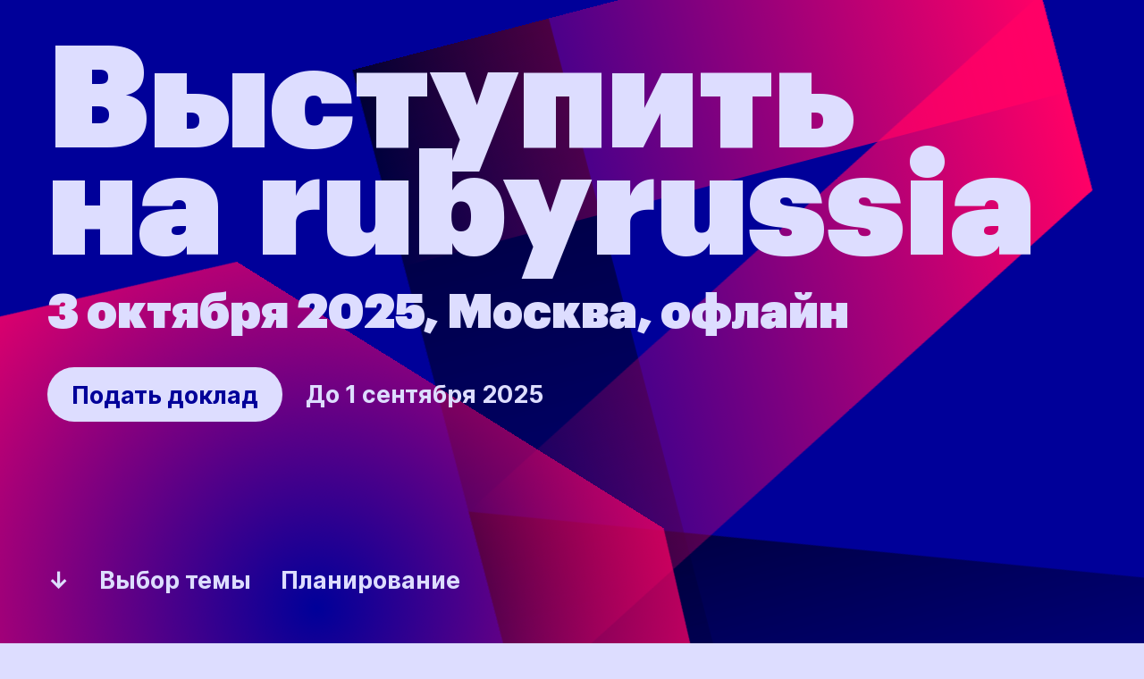

--- FILE ---
content_type: text/html; charset=UTF-8
request_url: https://rubyrussia.club/speak/?utm_source=tg&amp;utm_medium=anons
body_size: 16396
content:
<!DOCTYPE html>
<html lang="ru" dir="ltr" prefix="og: https://ogp.me/ns#">
  <head>
    <meta charset="utf-8" />
<noscript><style>form.antibot * :not(.antibot-message) { display: none !important; }</style>
</noscript><style>/* @see https://github.com/aFarkas/lazysizes#broken-image-symbol */.js img.lazyload:not([src]) { visibility: hidden; }/* @see https://github.com/aFarkas/lazysizes#automatically-setting-the-sizes-attribute */.js img.lazyloaded[data-sizes=auto] { display: block; width: 100%; }</style>
<meta name="description" content="Прием докладов на единственную в России конференцию по Ruby в самом разгаре! До 1 августа программный комитет RubyRussia ждет ваших заявок. Если вы хотите поделиться уникальным опытом, у вас есть интересный кейс или крутые решения сложных задач, обязательно напишите нам." />
<link rel="canonical" href="https://rubyrussia.club/speak" />
<meta property="og:title" content="Выступить на ruby­russia | RubyRussia" />
<meta property="og:description" content="Прием докладов на единственную в России конференцию по Ruby в самом разгаре! До 1 августа программный комитет RubyRussia ждет ваших заявок. Если вы хотите поделиться уникальным опытом, у вас есть интересный кейс или крутые решения сложных задач, обязательно напишите нам." />
<meta property="og:image" content="https://rubyrussia.club/themes/custom/rubyrussia/assets/images/og-cover-2025-10-3.jpg" />
<meta name="twitter:card" content="summary_large_image" />
<meta name="MobileOptimized" content="width" />
<meta name="HandheldFriendly" content="true" />
<meta name="viewport" content="width=device-width, initial-scale=1.0" />
<link rel="icon" href="/themes/custom/rubyrussia/favicon.ico" type="image/vnd.microsoft.icon" />

    <title>Выступить на ruby­russia | RubyRussia</title>

        <link rel="preload" href="/themes/custom/rubyrussia/assets/fonts/GraphikLCG-Super.woff2" as="font" type="font/woff2" crossorigin>

    <link rel="preconnect" href="https://fonts.googleapis.com">
    <link rel="preconnect" href="https://fonts.gstatic.com" crossorigin>
    <style>
      /* cyrillic-ext */
      @font-face {
        font-family: 'Inter';
        font-style: normal;
        font-weight: 700 900;
        font-display: swap;
        src: url(https://fonts.gstatic.com/s/inter/v13/UcC73FwrK3iLTeHuS_fvQtMwCp50KnMa2JL7W0Q5n-wU.woff2) format('woff2');
        unicode-range: U+0460-052F, U+1C80-1C88, U+20B4, U+2DE0-2DFF, U+A640-A69F, U+FE2E-FE2F;
      }
      /* cyrillic */
      @font-face {
        font-family: 'Inter';
        font-style: normal;
        font-weight: 700 900;
        font-display: swap;
        src: url(https://fonts.gstatic.com/s/inter/v13/UcC73FwrK3iLTeHuS_fvQtMwCp50KnMa0ZL7W0Q5n-wU.woff2) format('woff2');
        unicode-range: U+0301, U+0400-045F, U+0490-0491, U+04B0-04B1, U+2116;
      }
      /* greek-ext */
      @font-face {
        font-family: 'Inter';
        font-style: normal;
        font-weight: 700 900;
        font-display: swap;
        src: url(https://fonts.gstatic.com/s/inter/v13/UcC73FwrK3iLTeHuS_fvQtMwCp50KnMa2ZL7W0Q5n-wU.woff2) format('woff2');
        unicode-range: U+1F00-1FFF;
      }
      /* greek */
      @font-face {
        font-family: 'Inter';
        font-style: normal;
        font-weight: 700 900;
        font-display: swap;
        src: url(https://fonts.gstatic.com/s/inter/v13/UcC73FwrK3iLTeHuS_fvQtMwCp50KnMa1pL7W0Q5n-wU.woff2) format('woff2');
        unicode-range: U+0370-0377, U+037A-037F, U+0384-038A, U+038C, U+038E-03A1, U+03A3-03FF;
      }
      /* vietnamese */
      @font-face {
        font-family: 'Inter';
        font-style: normal;
        font-weight: 700 900;
        font-display: swap;
        src: url(https://fonts.gstatic.com/s/inter/v13/UcC73FwrK3iLTeHuS_fvQtMwCp50KnMa2pL7W0Q5n-wU.woff2) format('woff2');
        unicode-range: U+0102-0103, U+0110-0111, U+0128-0129, U+0168-0169, U+01A0-01A1, U+01AF-01B0, U+0300-0301, U+0303-0304, U+0308-0309, U+0323, U+0329, U+1EA0-1EF9, U+20AB;
      }
      /* latin-ext */
      @font-face {
        font-family: 'Inter';
        font-style: normal;
        font-weight: 700 900;
        font-display: swap;
        src: url(https://fonts.gstatic.com/s/inter/v13/UcC73FwrK3iLTeHuS_fvQtMwCp50KnMa25L7W0Q5n-wU.woff2) format('woff2');
        unicode-range: U+0100-02AF, U+0304, U+0308, U+0329, U+1E00-1E9F, U+1EF2-1EFF, U+2020, U+20A0-20AB, U+20AD-20C0, U+2113, U+2C60-2C7F, U+A720-A7FF;
      }
      /* latin */
      @font-face {
        font-family: 'Inter';
        font-style: normal;
        font-weight: 700 900;
        font-display: swap;
        src: url(https://fonts.gstatic.com/s/inter/v13/UcC73FwrK3iLTeHuS_fvQtMwCp50KnMa1ZL7W0Q5nw.woff2) format('woff2');
        unicode-range: U+0000-00FF, U+0131, U+0152-0153, U+02BB-02BC, U+02C6, U+02DA, U+02DC, U+0304, U+0308, U+0329, U+2000-206F, U+2074, U+20AC, U+2122, U+2191, U+2193, U+2212, U+2215, U+FEFF, U+FFFD;
      }
    </style>

    <link rel="preload" href="https://fonts.gstatic.com/s/inter/v13/UcC73FwrK3iLTeHuS_fvQtMwCp50KnMa0ZL7W0Q5n-wU.woff2" as="font" type="font/woff2" crossorigin>
    <link rel="preload" href="https://fonts.gstatic.com/s/inter/v13/UcC73FwrK3iLTeHuS_fvQtMwCp50KnMa1ZL7W0Q5nw.woff2" as="font" type="font/woff2" crossorigin>
    <link rel="preload" href="https://fonts.gstatic.com/s/inter/v13/UcC73FwrK3iLTeHuS_fvQtMwCp50KnMa25L7W0Q5n-wU.woff2" as="font" type="font/woff2" crossorigin>

    <link rel="stylesheet" media="all" href="/themes/custom/rubyrussia/assets/css/webform.element.flexbox.css?t4hhtm" />
<link rel="stylesheet" media="all" href="/core/themes/stable9/css/core/components/progress.module.css?t4hhtm" />
<link rel="stylesheet" media="all" href="/core/themes/stable9/css/core/components/ajax-progress.module.css?t4hhtm" />
<link rel="stylesheet" media="all" href="/modules/contrib/antibot/css/antibot.css?t4hhtm" />
<link rel="stylesheet" media="all" href="/modules/contrib/webform/css/webform.element.details.toggle.css?t4hhtm" />
<link rel="stylesheet" media="all" href="https://unpkg.com/tippy.js@6.3.7/dist/tippy.css" />
<link rel="stylesheet" media="all" href="/themes/custom/rubyrussia/assets/css/webform.element.help.css?t4hhtm" />
<link rel="stylesheet" media="all" href="/modules/contrib/webform/css/webform.element.message.css?t4hhtm" />
<link rel="stylesheet" media="all" href="/modules/contrib/webform/css/webform.form.css?t4hhtm" />
<link rel="stylesheet" media="all" href="/modules/contrib/paragraphs/css/paragraphs.unpublished.css?t4hhtm" />
<link rel="stylesheet" media="all" href="/modules/contrib/webform/css/webform.ajax.css?t4hhtm" />
<link rel="stylesheet" media="all" href="/themes/custom/rubyrussia/assets/css/01-generic/modern-css-reset.css?t4hhtm" />
<link rel="stylesheet" media="all" href="/themes/custom/rubyrussia/assets/css/01-generic/colors.css?t4hhtm" />
<link rel="stylesheet" media="all" href="/themes/custom/rubyrussia/assets/css/01-generic/radius.css?t4hhtm" />
<link rel="stylesheet" media="all" href="/themes/custom/rubyrussia/assets/css/01-generic/spacing.css?t4hhtm" />
<link rel="stylesheet" media="all" href="/themes/custom/rubyrussia/assets/css/01-generic/grid.css?t4hhtm" />
<link rel="stylesheet" media="all" href="/themes/custom/rubyrussia/assets/css/01-generic/shadow.css?t4hhtm" />
<link rel="stylesheet" media="all" href="/themes/custom/rubyrussia/assets/css/05-utilities/visually-hidden.css?t4hhtm" />
<link rel="stylesheet" media="all" href="/themes/custom/rubyrussia/assets/css/04-components/ui/links.css?t4hhtm" />
<link rel="stylesheet" media="all" href="/themes/custom/rubyrussia/assets/css/04-components/ui/menu.css?t4hhtm" />
<link rel="stylesheet" media="all" href="/themes/custom/rubyrussia/assets/fonts/fonts.css?t4hhtm" />
<link rel="stylesheet" media="all" href="/themes/custom/rubyrussia/webpack-theme/dist/styles.css?t4hhtm" />
<link rel="stylesheet" media="all" href="/themes/custom/rubyrussia/assets/css/04-components/ui/ajax-progress.css?t4hhtm" />

    
    <!-- VK -->
<script type="text/javascript">!function(){var t=document.createElement("script");t.type="text/javascript",t.async=!0,t.src='https://vk.com/js/api/openapi.js?169',t.onload=function(){VK.Retargeting.Init("VK-RTRG-1528027-53a7J"),VK.Retargeting.Hit()},document.head.appendChild(t)}();</script>
<!-- VK end -->

<!-- Top.Mail.Ru counter -->
<script type="text/javascript">
  var _tmr = window._tmr || (window._tmr = []);
  _tmr.push({id: "3695304", type: "pageView", start: (new Date()).getTime()});
  (function (d, w, id) {
    if (d.getElementById(id)) return;
    var ts = d.createElement("script"); ts.type = "text/javascript"; ts.async = true; ts.id = id;
    ts.src = "https://top-fwz1.mail.ru/js/code.js";
    var f = function () {var s = d.getElementsByTagName("script")[0]; s.parentNode.insertBefore(ts, s);};
    if (w.opera == "[object Opera]") { d.addEventListener("DOMContentLoaded", f, false); } else { f(); }
  })(document, window, "tmr-code");
</script>
<!-- /Top.Mail.Ru counter -->

  </head>
  <body>
    
      <div class="dialog-off-canvas-main-canvas" data-off-canvas-main-canvas>
    
  
  
  <div class="block block--rubyrussia-coverconfblock-2">
      
        

    <div class="block__content">
                <div class="cover-conf cover-conf__speak">

  <div class="cover-conf_r cover-conf_decor">
    <svg viewBox="0 0 1030 1371" fill="none" xmlns="http://www.w3.org/2000/svg">
      <path fill-rule="evenodd" clip-rule="evenodd" d="M0.960938 685.428L0.960937 990.069L1029.1 1370.87V1066.23L0.960938 685.428Z" fill="url(#paint0_linear_2330_8)"/>
      <path fill-rule="evenodd" clip-rule="evenodd" d="M0.945312 1370.89H305.58L305.58 0.00585938L0.945312 0.00585938L0.945312 1370.89Z" fill="url(#paint1_linear_2330_8)"/>
      <path fill-rule="evenodd" clip-rule="evenodd" d="M0.96875 990.072L0.96875 685.431L1029.11 152.307V456.949L0.96875 990.072Z" fill="url(#paint2_linear_2330_8)"/>
      <path fill-rule="evenodd" clip-rule="evenodd" d="M0.945312 304.648L1029.09 304.648V0.00585938L0.945312 0.00585938L0.945312 304.648Z" fill="url(#paint3_linear_2330_8)"/>
      <defs>
        <linearGradient id="paint0_linear_2330_8" x1="515.032" y1="685.428" x2="515.032" y2="1370.87" gradientUnits="userSpaceOnUse">
          <stop stop-color="#000033"/>
          <stop offset="1" stop-color="#000033" stop-opacity="0"/>
        </linearGradient>
        <linearGradient id="paint1_linear_2330_8" x1="153.263" y1="0.00585937" x2="153.263" y2="1370.89" gradientUnits="userSpaceOnUse">
          <stop stop-color="#000033"/>
          <stop offset="1" stop-color="#000033" stop-opacity="0"/>
        </linearGradient>
        <linearGradient id="paint2_linear_2330_8" x1="1029.11" y1="571.842" x2="0.965566" y2="571.842" gradientUnits="userSpaceOnUse">
          <stop stop-color="#FF0066"/>
          <stop offset="1" stop-color="#FF0066" stop-opacity="0"/>
        </linearGradient>
        <linearGradient id="paint3_linear_2330_8" x1="1029.09" y1="152.09" x2="0.942128" y2="152.09" gradientUnits="userSpaceOnUse">
          <stop stop-color="#FF0066"/>
          <stop offset="1" stop-color="#FF0066" stop-opacity="0"/>
        </linearGradient>
      </defs>
    </svg>
  </div>
  <div class="cover-conf_ruby cover-conf_decor">
    <svg xmlns="http://www.w3.org/2000/svg" viewBox="0 0 1280 960" fill="none">
      <path d="M0 320L320 8.63167e-05L960 0L1280 320L640 960L0 320Z" fill="url(#paint0_diamond_1_677)"/>
      <defs>
        <radialGradient id="paint0_diamond_1_677" cx="0" cy="0" r="1" gradientUnits="userSpaceOnUse" gradientTransform="translate(639.479 319.923) rotate(89.9763) scale(639.821 639.821)">
          <stop stop-color="#FF0066" stop-opacity="0"/>
          <stop offset="1" stop-color="#FF0066"/>
        </radialGradient>
      </defs>
    </svg>
  </div>

  <div class="cover-conf_wrap">
    <h1 class="cover-conf_title s-t0">Выступить на ruby­russia</h1>
    <div class="cover-conf_box">
      <div class="cover-conf_info s-t2">
        <span> 3 октября 2025, </span>
        <span> Москва, </span>
        <span> офлайн </span>
      </div>
      <div class="cover-conf_buttons a-buttons invert">
        <a class="a-button" href="#form_doklad">Подать доклад</a>
        <span class="a-not-text-button">До 1 сентября 2025</span>
      </div>
    </div>

  </div>
  <div class="cover-conf_menu">
    <a class="cover-conf_menu_item" href="#skip">↓</a>
    <a class="cover-conf_menu_item" href="#themes">Выбор темы</a>
    <a class="cover-conf_menu_item" href="#plans">Планирование</a>
  </div>

</div>

          </div>
  </div>

  

  <header class="region-header">
      
<div class="b-header" id="skip">
  <a class="b-header_logo" href="/" aria-label="Rubyrussia">
    <svg xmlns="http://www.w3.org/2000/svg" viewBox="0 0 220 40" fill="none">
      <path d="M220 32.7516H210.437V30.2289C209.191 32.3097 207.003 33.3502 203.873 33.3502C201.671 33.3502 199.83 32.7943 198.352 31.6826C196.874 30.5425 196.135 28.8322 196.135 26.5519C196.135 23.9295 197.121 22.0624 199.091 20.9507C201.091 19.8106 204.25 19.2405 208.568 19.2405H210.176V19.1122C210.176 18.5136 210.147 18.0575 210.089 17.744C210.031 17.4019 209.843 17.0884 209.524 16.8034C209.205 16.4898 208.741 16.333 208.133 16.333C207.032 16.333 206.365 16.9744 206.133 18.2571H196.918C197.063 15.5207 198.164 13.4113 200.222 11.9291C202.308 10.4469 205.148 9.70576 208.742 9.70576C216.247 9.70576 220 12.599 220 18.3853V32.7516ZM210.176 24.2002H208.655C207.524 24.2002 206.785 24.3143 206.438 24.5423C206.09 24.7418 205.916 25.1266 205.916 25.6967C205.916 26.5233 206.525 26.9367 207.742 26.9367C208.466 26.9367 209.046 26.7514 209.48 26.3808C209.944 25.9818 210.176 25.4972 210.176 24.9271V24.2002Z" fill="#000099"/>
      <path d="M194.988 32.7516H185.077V10.3899H194.988V32.7516ZM193.77 1.36822C194.785 2.25186 195.292 3.39203 195.292 4.78874C195.292 6.18546 194.785 7.33989 193.77 8.25203C192.785 9.13566 191.539 9.57748 190.032 9.57748C188.496 9.57748 187.236 9.13566 186.25 8.25203C185.265 7.33989 184.772 6.18546 184.772 4.78874C184.772 3.39203 185.265 2.25186 186.25 1.36822C187.236 0.456078 188.496 8.12968e-06 190.032 8.12968e-06C191.539 8.12968e-06 192.785 0.456078 193.77 1.36822Z" fill="#000099"/>
      <path d="M170.642 25.3974C170.758 26.0815 170.961 26.5804 171.251 26.8939C171.54 27.179 172.033 27.3215 172.729 27.3215C173.859 27.3215 174.424 26.9509 174.424 26.2098C174.424 25.7822 174.163 25.4544 173.641 25.2264C173.12 24.9984 172.149 24.8131 170.729 24.6706C167.512 24.3855 165.194 23.7442 163.774 22.7465C162.383 21.7204 161.687 19.9958 161.687 17.573C161.687 15.0076 162.687 13.055 164.687 11.7153C166.686 10.3756 169.28 9.70576 172.468 9.70576C175.858 9.70576 178.481 10.3043 180.336 11.5015C182.219 12.6987 183.277 14.6513 183.509 17.3592H174.598C174.337 16.162 173.685 15.5634 172.642 15.5634C171.54 15.5634 170.99 15.9482 170.99 16.7178C170.99 17.5445 172.004 18.0433 174.033 18.2143C177.713 18.5564 180.307 19.2262 181.814 20.2239C183.35 21.193 184.118 22.8463 184.118 25.1836C184.118 30.628 180.336 33.3502 172.772 33.3502C169.208 33.3502 166.455 32.6803 164.513 31.3406C162.6 30.0009 161.615 28.0198 161.557 25.3974H170.642Z" fill="#000099"/>
      <path d="M148.432 25.3974C148.548 26.0815 148.75 26.5804 149.04 26.8939C149.33 27.179 149.823 27.3215 150.518 27.3215C151.648 27.3215 152.214 26.9509 152.214 26.2098C152.214 25.7822 151.953 25.4544 151.431 25.2264C150.909 24.9984 149.939 24.8131 148.519 24.6706C145.302 24.3855 142.984 23.7442 141.564 22.7465C140.173 21.7204 139.477 19.9958 139.477 17.573C139.477 15.0076 140.477 13.055 142.476 11.7153C144.476 10.3756 147.07 9.70576 150.257 9.70576C153.648 9.70576 156.271 10.3043 158.125 11.5015C160.009 12.6987 161.067 14.6513 161.299 17.3592H152.387C152.127 16.162 151.475 15.5634 150.431 15.5634C149.33 15.5634 148.779 15.9482 148.779 16.7178C148.779 17.5445 149.794 18.0433 151.822 18.2143C155.503 18.5564 158.096 19.2262 159.603 20.2239C161.139 21.193 161.907 22.8463 161.907 25.1836C161.907 30.628 158.125 33.3502 150.562 33.3502C146.997 33.3502 144.244 32.6803 142.303 31.3406C140.39 30.0009 139.405 28.0198 139.347 25.3974H148.432Z" fill="#000099"/>
      <path d="M138.795 32.7515H128.84V29.331C127.362 32.0104 124.957 33.3501 121.624 33.3501C119.393 33.3501 117.582 32.6518 116.191 31.2551C114.8 29.8298 114.104 27.806 114.104 25.1836V10.3898H124.059V23.3879C124.059 25.2406 124.783 26.167 126.232 26.167C127.16 26.167 127.826 25.9105 128.232 25.3974C128.637 24.8843 128.84 24.0577 128.84 22.9175V10.3898H138.795V32.7515Z" fill="#000099"/>
      <path d="M105.885 32.7516H95.9307V10.3899H105.885V15.0503C107.189 11.6298 109.609 9.99082 113.145 10.1333V19.2405C110.768 19.0695 108.957 19.326 107.711 20.0101C106.494 20.6942 105.885 21.6919 105.885 23.0031V32.7516Z" fill="#000099"/>
      <path d="M83.7978 40H74.4084L77.9294 30.5282L68.7574 10.3898H79.5378L83.1022 20.1811L86.4494 10.3898H95.7952L83.7978 40Z" fill="#000099"/>
      <path d="M70.5841 21.8059C70.5841 25.6255 69.6858 28.5044 67.889 30.4427C66.1213 32.381 63.9044 33.3501 61.2383 33.3501C57.9346 33.3501 55.7177 32.0389 54.5875 29.4165V32.7516H44.633V0H54.5875V13.5111C56.1234 10.9742 58.3693 9.70575 61.3252 9.70575C63.9913 9.70575 66.1937 10.7177 67.9325 12.7415C69.7003 14.7368 70.5841 17.6442 70.5841 21.4638V21.8059ZM60.4993 21.3355C60.4993 18.3711 59.4415 16.8889 57.326 16.8889C55.3264 16.8889 54.3267 18.3568 54.3267 21.2928V21.6348C54.3267 24.5138 55.3264 25.9533 57.326 25.9533C59.4415 25.9533 60.4993 24.528 60.4993 21.6776V21.3355Z" fill="#000099"/>
      <path d="M42.864 32.7515H32.9096V29.331C31.4316 32.0104 29.0263 33.3501 25.6937 33.3501C23.4623 33.3501 21.6511 32.6518 20.26 31.2551C18.869 29.8298 18.1735 27.806 18.1735 25.1836V10.3898H28.128V23.3879C28.128 25.2406 28.8525 26.167 30.3014 26.167C31.2288 26.167 31.8953 25.9105 32.301 25.3974C32.7067 24.8843 32.9096 24.0577 32.9096 22.9175V10.3898H42.864V32.7515Z" fill="#000099"/>
      <path d="M9.95445 32.7516H0V10.3899H9.95445V15.0503C11.2585 11.6298 13.6783 9.99082 17.2138 10.1333V19.2405C14.8375 19.0695 13.0263 19.326 11.7802 20.0101C10.563 20.6942 9.95445 21.6919 9.95445 23.0031V32.7516Z" fill="#000099"/>
    </svg>
  </a>
  <div class="b-header_menu" onclick="document.querySelector('.b-header').classList.remove('open')">
    <nav aria-labelledby="system_menu_block:main-menu" id="block-rubyrussia-main-menu" class="block block--rubyrussia-main-menu">
  
            
  <div class="block__title visually-hidden" id="system_menu_block:main-menu">Основная навигация</div>
  

        

                    <ul class="menu menu--main">
                                      <li class="menu__item">
            <a href="/#program" class="menu__link" data-drupal-link-system-path="&lt;front&gt;">Программа</a>
                      </li>
                                      <li class="menu__item">
            <a href="/#schedule" class="menu__link" data-drupal-link-system-path="&lt;front&gt;">Расписание</a>
                      </li>
                                      <li class="menu__item">
            <a href="/partnership" class="menu__link" data-drupal-link-system-path="node/3">Партнерство</a>
                      </li>
              </ul>
      


  </nav>


    <a class="b-header_button" href="/#block-buy">Купить билет</a>
      </div>
  <div class="b-header_toggle" onclick="document.querySelector('.b-header').classList.toggle('open')"></div>
</div>

  </header>



<main class="layout-container main-layout main-layout--no-sidebars">
  
        <div class="region-content">
              <div class="block block--rubyrussia-content">
      
        

    <div class="block__content">
              <article class="node-confpage-full">
  
  

      
    

        <div class="node-confpage-full__content">
              



<div class="paragraph-block" id="themes" style="background-color: #ddddff">
  <div class="s-grid-row">
    <div class="s-grid-col col-5 col-s1-6">
      <h2 class="paragraph-block_title s-t1">Темы докладов

</h2>
      <div class="paragraph-block_description"><p>Нам важно услышать истории о вашем уникальном опыте в работе с&nbsp;Ruby и&nbsp;Rails! Чтобы было легче придумать, о чем рассказать, ребята из программного комитета&nbsp;подготовили список возможных тем для&nbsp;вдохновения:</p><ul><li>Ускорение Ruby: разные JIT и нативные расширения</li><li>Litestack: 50к RPS в монолите на Rails, SQLite и SSD</li><li>Асинхронный Falcon Ruby от Socketry</li><li>Деплой Ruby проектов и инициатива Kamal</li><li>Новая Hanami как альтернатива Rails</li><li>Микросервисы на Ruby: Roda и не только</li><li>Настоящее и будущее Hotwire</li><li>Ruby за пределами Rails</li><li>Архитектурные границы в больших Ruby монолитах</li><li>Использование нового парсера Prism</li><li>Типы в Ruby: повторим ли мы историю TypeScript и Python?</li><li>Использование Ractor'ов, когда гемы несовместимы и gc тормозит</li></ul>

</div>
    </div>
  </div>
  <div class="a-buttons">
  <a class="a-button" href="#form_doklad">Подать доклад

</a>
      <span class="a-not-text-button">До 1 сентября 2025

</span>
  </div>




</div>



<div class="paragraph-block invert" id="plans" style="background-color: #000033">
  <div class="s-grid-row">
    <div class="s-grid-col col-5 col-s1-6">
      <h2 class="paragraph-block_title s-t1">План и описание доклада

</h2>
      <div class="paragraph-block_description"><p>Как правило, заявок гораздо больше, чем может вместить программа. Поэтому, чтобы иметь больше шансов выступить, постарайтесь подробнее описать будущий доклад:</p><ul><li>Какая стояла задача? В чем ее сложность?</li><li>Как выбирались инструменты, технологии, библиотеки?</li><li>Какие проблемы встали на пути? Как их решали?</li><li>Как в итоге была решена задача?</li><li>Плюсы, минусы, подводные камни решения?</li><li>Кто аудитория доклада? Какие задачи и проблемы у&nbsp;этих людей?</li><li>Что слушатели узнают после вашего доклада?</li></ul>

</div>
    </div>
  </div>
  <div class="a-buttons">
  <a class="a-button" href="#form_doklad">Подать доклад

</a>
      <span class="a-not-text-button">До 1 сентября 2025

</span>
  </div>




</div>



<div class="block-form-participation paragraph-block" id="form_doklad">

  <h2 class="s-t1">Заявка <br> на участие</h2>
  <span id="webform-submission-participation-node-2-form-ajax-content"></span><div id="webform-submission-participation-node-2-form-ajax" class="webform-ajax-form-wrapper" data-effect="fade" data-progress-type="throbber"><form class="webform-submission-form webform-submission-add-form webform-submission-participation-form webform-submission-participation-add-form webform-submission-participation-node-2-form webform-submission-participation-node-2-add-form js-webform-details-toggle webform-details-toggle antibot" data-drupal-selector="webform-submission-participation-node-2-add-form" data-action="/speak/?utm_source=tg&amp;amp%3Butm_medium=anons" action="/antibot" method="post" id="webform-submission-participation-node-2-add-form" accept-charset="UTF-8">
  
  <noscript>
  <div class="antibot-no-js antibot-message antibot-message-warning">Вы должны включить JavaScript чтобы использовать эту форму.</div>
</noscript>
<div data-drupal-selector="edit-flexbox" class="webform-flexbox js-webform-flexbox js-form-wrapper form-wrapper" id="edit-flexbox"><div class="webform-flex webform-flex--1"><div class="webform-flex--container"><div class="form-item form-item--name-name form-item--type-textfield js-form-item js-form-type-textfield js-form-item-name">
        <input data-drupal-selector="edit-name" type="text" id="edit-name" name="name" value="" size="60" maxlength="255" class="form-text required form-element form-element--type-textfield form-element--name-name" required="required" aria-required="true" />

        <label for="edit-name" class="form-item__label form-item__label--required form-item__label--inline js-form-required form-required">Имя</label>
      </div>
</div></div><div class="webform-flex webform-flex--1"><div class="webform-flex--container"><div class="form-item form-item--name-familiya form-item--type-textfield js-form-item js-form-type-textfield js-form-item-familiya">
        <input data-drupal-selector="edit-familiya" type="text" id="edit-familiya" name="familiya" value="" size="60" maxlength="255" class="form-text required form-element form-element--type-textfield form-element--name-familiya" required="required" aria-required="true" />

        <label for="edit-familiya" class="form-item__label form-item__label--required form-item__label--inline js-form-required form-required">Фамилия</label>
      </div>
</div></div></div>
<div data-drupal-selector="edit-flexbox-01" class="webform-flexbox js-webform-flexbox js-form-wrapper form-wrapper" id="edit-flexbox-01"><div class="webform-flex webform-flex--1"><div class="webform-flex--container"><div class="form-item form-item--name-e-mail form-item--type-email js-form-item js-form-type-email js-form-item-e-mail">
        <input data-drupal-selector="edit-e-mail" type="email" id="edit-e-mail" name="e_mail" value="" size="60" maxlength="254" class="form-email required form-element form-element--type-email form-element--name-e-mail" required="required" aria-required="true" />

        <label for="edit-e-mail" class="form-item__label form-item__label--required form-item__label--inline js-form-required form-required">E-mail</label>
      </div>
</div></div><div class="webform-flex webform-flex--1"><div class="webform-flex--container"><div class="form-item form-item--name-gorod form-item--type-textfield js-form-item js-form-type-textfield js-form-item-gorod">
        <input data-drupal-selector="edit-gorod" type="text" id="edit-gorod" name="gorod" value="" size="60" maxlength="255" class="form-text required form-element form-element--type-textfield form-element--name-gorod" required="required" aria-required="true" />

        <label for="edit-gorod" class="form-item__label form-item__label--required form-item__label--inline js-form-required form-required">Город</label>
      </div>
</div></div></div>
<div data-drupal-selector="edit-flexbox-02" class="webform-flexbox js-webform-flexbox js-form-wrapper form-wrapper" id="edit-flexbox-02"><div class="webform-flex webform-flex--1"><div class="webform-flex--container"><div class="form-item form-item--name-kompaniya form-item--type-textfield js-form-item js-form-type-textfield js-form-item-kompaniya">
        <input data-drupal-selector="edit-kompaniya" type="text" id="edit-kompaniya" name="kompaniya" value="" size="60" maxlength="255" class="form-text required form-element form-element--type-textfield form-element--name-kompaniya" required="required" aria-required="true" />

        <label for="edit-kompaniya" class="form-item__label form-item__label--required form-item__label--inline js-form-required form-required">Компания</label>
      </div>
</div></div><div class="webform-flex webform-flex--1"><div class="webform-flex--container"><div class="form-item form-item--name-dolzhnost form-item--type-textfield js-form-item js-form-type-textfield js-form-item-dolzhnost">
        <input data-drupal-selector="edit-dolzhnost" type="text" id="edit-dolzhnost" name="dolzhnost" value="" size="60" maxlength="255" class="form-text required form-element form-element--type-textfield form-element--name-dolzhnost" required="required" aria-required="true" />

        <label for="edit-dolzhnost" class="form-item__label form-item__label--required form-item__label--inline js-form-required form-required">Должность</label>
      </div>
</div></div></div>
<div data-drupal-selector="edit-flexbox-03" class="webform-flexbox js-webform-flexbox js-form-wrapper form-wrapper" id="edit-flexbox-03"><div class="webform-flex webform-flex--1"><div class="webform-flex--container"><div class="form-item form-item--name-phone form-item--type-textfield js-form-item js-form-type-textfield js-form-item-phone">
        <input data-drupal-selector="edit-phone" type="text" id="edit-phone" name="phone" value="" size="60" maxlength="255" class="form-text required form-element form-element--type-textfield form-element--name-phone" required="required" aria-required="true" />

        <label for="edit-phone" class="form-item__label form-item__label--required form-item__label--inline js-form-required form-required">Телефон</label>
      </div>
</div></div><div class="webform-flex webform-flex--1"><div class="webform-flex--container"><div class="form-item form-item--name-udobnyy-messendzher form-item--type-textfield js-form-item js-form-type-textfield js-form-item-udobnyy-messendzher">
        <input data-drupal-selector="edit-udobnyy-messendzher" type="text" id="edit-udobnyy-messendzher" name="udobnyy_messendzher" value="" size="60" maxlength="255" class="form-text required form-element form-element--type-textfield form-element--name-udobnyy-messendzher" required="required" aria-required="true" />

        <label for="edit-udobnyy-messendzher" class="form-item__label form-item__label--required form-item__label--inline js-form-required form-required">Удобный мессенджер</label>
      </div>
</div></div></div>
<div class="webform-element-help-container--title webform-element-help-container--title-after form-item form-item--name-o-sebe form-item--type-textarea js-form-item js-form-type-textarea js-form-item-o-sebe">
        <div class="form-textarea-wrapper">
  <textarea data-drupal-selector="edit-o-sebe" id="edit-o-sebe" name="o_sebe" rows="1" cols="60" class="form-textarea required form-element form-textarea form-textarea--resize-vertical form-textarea--required" required="required" aria-required="true"></textarea>
</div>

        <label for="edit-o-sebe" class="form-item__label form-item__label--required form-item__label--inline js-form-required form-required">О себе<span class="webform-element-help js-webform-element-help" role="tooltip" tabindex="0" aria-label="О себе" data-webform-help="&lt;div class=&quot;webform-element-help--title&quot;&gt;О себе&lt;/div&gt;&lt;div class=&quot;webform-element-help--content&quot;&gt;&lt;span&gt;Расскажите о себе (&lt;/span&gt;&lt;span&gt;ваши заслуги, ссылки на блог или профайл, ссылки на прошлые выступления, если они есть)&lt;/span&gt;&lt;/div&gt;"><span aria-hidden="true">?</span></span></label>
      </div>
<div class="form-item form-item--name-tema-doklada form-item--type-textfield js-form-item js-form-type-textfield js-form-item-tema-doklada">
        <input data-drupal-selector="edit-tema-doklada" type="text" id="edit-tema-doklada" name="tema_doklada" value="" size="60" maxlength="255" class="form-text required form-element form-element--type-textfield form-element--name-tema-doklada" required="required" aria-required="true" />

        <label for="edit-tema-doklada" class="form-item__label form-item__label--required form-item__label--inline js-form-required form-required">Тема доклада</label>
      </div>
<div class="form-item form-item--name-opisanie-doklada form-item--type-textarea js-form-item js-form-type-textarea js-form-item-opisanie-doklada">
        <div class="form-textarea-wrapper">
  <textarea data-drupal-selector="edit-opisanie-doklada" id="edit-opisanie-doklada" name="opisanie_doklada" rows="1" cols="60" class="form-textarea required form-element form-textarea form-textarea--resize-vertical form-textarea--required" required="required" aria-required="true"></textarea>
</div>

        <label for="edit-opisanie-doklada" class="form-item__label form-item__label--required form-item__label--inline js-form-required form-required">Описание доклада</label>
      </div>
<div class="form-item form-item--name-na-kogo-rasschitan-doklad form-item--type-textfield js-form-item js-form-type-textfield js-form-item-na-kogo-rasschitan-doklad">
        <input data-drupal-selector="edit-na-kogo-rasschitan-doklad" type="text" id="edit-na-kogo-rasschitan-doklad" name="na_kogo_rasschitan_doklad" value="" size="60" maxlength="255" class="form-text required form-element form-element--type-textfield form-element--name-na-kogo-rasschitan-doklad" required="required" aria-required="true" />

        <label for="edit-na-kogo-rasschitan-doklad" class="form-item__label form-item__label--required form-item__label--inline js-form-required form-required">На кого рассчитан доклад</label>
      </div>
<div class="webform-element-help-container--title webform-element-help-container--title-after form-item form-item--name-osnovnye-tezisy form-item--type-textarea js-form-item js-form-type-textarea js-form-item-osnovnye-tezisy">
        <div class="form-textarea-wrapper">
  <textarea data-drupal-selector="edit-osnovnye-tezisy" id="edit-osnovnye-tezisy" name="osnovnye_tezisy" rows="1" cols="60" class="form-textarea required form-element form-textarea form-textarea--resize-vertical form-textarea--required" required="required" aria-required="true"></textarea>
</div>

        <label for="edit-osnovnye-tezisy" class="form-item__label form-item__label--required form-item__label--inline js-form-required form-required">Основные тезисы<span class="webform-element-help js-webform-element-help" role="tooltip" tabindex="0" aria-label="Основные тезисы" data-webform-help="&lt;div class=&quot;webform-element-help--title&quot;&gt;Основные тезисы&lt;/div&gt;&lt;div class=&quot;webform-element-help--content&quot;&gt;&lt;span&gt;Какие ценные мысли люди смогут вынести из моего доклада? Сформулируйте как минимум одну.&amp;nbsp;&lt;/span&gt;&lt;span&gt;Например, «Смогут понять, подходит ли это решение для их задач и стоит ли идти и читать подробную документацию». Или «Слушатели смогут понять, в каких случаях стоит использовать это решение так, чтобы не выстрелить в ногу проекта в будущем».&lt;/span&gt;&lt;/div&gt;"><span aria-hidden="true">?</span></span></label>
      </div>
<div class="form-item form-item--name-kakih-spikerov-mozhete-posovetovat form-item--type-textarea js-form-item js-form-type-textarea js-form-item-kakih-spikerov-mozhete-posovetovat">
        <div class="form-textarea-wrapper">
  <textarea data-drupal-selector="edit-kakih-spikerov-mozhete-posovetovat" id="edit-kakih-spikerov-mozhete-posovetovat" name="kakih_spikerov_mozhete_posovetovat" rows="1" cols="60" class="form-textarea required form-element form-textarea form-textarea--resize-vertical form-textarea--required" required="required" aria-required="true"></textarea>
</div>

        <label for="edit-kakih-spikerov-mozhete-posovetovat" class="form-item__label form-item__label--required form-item__label--inline js-form-required form-required">Каких спикеров можете посоветовать?</label>
      </div>
<input autocomplete="off" data-drupal-selector="form-y7iymkvzfaewuhorb9zf8u16d2qaxkajuf7w-0dekhk" type="hidden" name="form_build_id" value="form-y7IYMkVZFAewUhorb9Zf8U16D2QAXkAJUF7w-0DEkHk" class="form-element form-element--type-hidden form-element--name-form-build-id" />
<input data-drupal-selector="edit-webform-submission-participation-node-2-add-form" type="hidden" name="form_id" value="webform_submission_participation_node_2_add_form" class="form-element form-element--type-hidden form-element--name-form-id" />
<input data-drupal-selector="edit-antibot-key" type="hidden" name="antibot_key" value="" class="form-element form-element--type-hidden form-element--name-antibot-key" />
<div data-drupal-selector="edit-actions" class="form-actions js-form-wrapper form-wrapper" id="edit-actions">  <input class="webform-button--submit js-form-submit form-submit button button--primary button--type-submit button--name-op" data-drupal-selector="edit-submit" data-disable-refocus="true" type="submit" id="edit-submit" name="op" value="Отправить" />

</div>


  
</form>
</div>
</div>
<div class="paragraph-from-library">
      <div class="paragraph-from-library__content">
              

<div class="paragraph-block invert" style="background-color: #ff0066">
  <div class="s-grid-row">
    <div class="s-grid-col col-5 col-s1-6">
      <h2 class="paragraph-block_title s-t1">Новости

</h2>
      <div class="paragraph-block_description"><p><span style="white-space:pre-wrap;">Вступайте в Telegram-чат RubyRussia или подписывайтесь на&nbsp;новостную email-расылку, чтобы&nbsp;не пропускать&nbsp;анонсы новых спикеров, докладов и важные новости.</span></p>

</div>
    </div>
  </div>
  <div class="a-buttons">
  <a class="a-button" href="https://t.me/ruby_russia">Telegram-чат

</a>
      <a class="a-arrow" href="#form_subscribe">Email-рассылка

</a>
  </div>




</div>




          </div>
  </div>



          </div>

          <div class="node-confpage-full__links">
                  

              </div>
    
  </article>

          </div>
  </div>

          </div>
  
  
</main>

    <footer class="region-footer">
    <div class="region-footer__content">
              <div class="block block--rubyrussia-footerblock-2">
      
        

    <div class="block__content">
                <div class="b-footer b-footer__speak invert">
  <div class="cover-conf_r cover-conf_decor">
    <svg viewBox="0 0 1030 1371" fill="none" xmlns="http://www.w3.org/2000/svg">
      <path fill-rule="evenodd" clip-rule="evenodd" d="M0.960938 685.428L0.960937 990.069L1029.1 1370.87V1066.23L0.960938 685.428Z" fill="url(#paint0_linear_2330_8_footer)"/>
      <path fill-rule="evenodd" clip-rule="evenodd" d="M0.945312 1370.89H305.58L305.58 0.00585938L0.945312 0.00585938L0.945312 1370.89Z" fill="url(#paint1_linear_2330_8_footer)"/>
      <path fill-rule="evenodd" clip-rule="evenodd" d="M0.96875 990.072L0.96875 685.431L1029.11 152.307V456.949L0.96875 990.072Z" fill="url(#paint2_linear_2330_8_footer)"/>
      <path fill-rule="evenodd" clip-rule="evenodd" d="M0.945312 304.648L1029.09 304.648V0.00585938L0.945312 0.00585938L0.945312 304.648Z" fill="url(#paint3_linear_2330_8_footer)"/>
      <defs>
        <linearGradient id="paint0_linear_2330_8_footer" x1="515.032" y1="685.428" x2="515.032" y2="1370.87" gradientUnits="userSpaceOnUse">
          <stop stop-color="#000033"/>
          <stop offset="1" stop-color="#000033" stop-opacity="0"/>
        </linearGradient>
        <linearGradient id="paint1_linear_2330_8_footer" x1="153.263" y1="0.00585937" x2="153.263" y2="1370.89" gradientUnits="userSpaceOnUse">
          <stop stop-color="#000033"/>
          <stop offset="1" stop-color="#000033" stop-opacity="0"/>
        </linearGradient>
        <linearGradient id="paint2_linear_2330_8_footer" x1="1029.11" y1="571.842" x2="0.965566" y2="571.842" gradientUnits="userSpaceOnUse">
          <stop stop-color="#FF0066"/>
          <stop offset="1" stop-color="#FF0066" stop-opacity="0"/>
        </linearGradient>
        <linearGradient id="paint3_linear_2330_8_footer" x1="1029.09" y1="152.09" x2="0.942128" y2="152.09" gradientUnits="userSpaceOnUse">
          <stop stop-color="#FF0066"/>
          <stop offset="1" stop-color="#FF0066" stop-opacity="0"/>
        </linearGradient>
      </defs>
    </svg>
  </div>
  <div class="cover-conf_ruby cover-conf_decor">
    <svg xmlns="http://www.w3.org/2000/svg" viewBox="0 0 1280 960" fill="none">
      <path d="M0 320L320 8.63167e-05L960 0L1280 320L640 960L0 320Z" fill="url(#paint0_diamond_1_677_footer)"/>
      <defs>
        <radialGradient id="paint0_diamond_1_677_footer" cx="0" cy="0" r="1" gradientUnits="userSpaceOnUse" gradientTransform="translate(639.479 319.923) rotate(89.9763) scale(639.821 639.821)">
          <stop stop-color="#FF0066" stop-opacity="0"/>
          <stop offset="1" stop-color="#FF0066"/>
        </radialGradient>
      </defs>
    </svg>
  </div>

  <div class="b-footer_top">
    <div class="b-footer_logo">
      <svg width="1320" height="240" viewBox="0 0 1320 240" fill="none" xmlns="http://www.w3.org/2000/svg">
        <path d="M1320 199.785H1262.62V184.396C1255.14 197.089 1242.02 203.436 1223.24 203.436C1210.02 203.436 1198.98 200.045 1190.11 193.264C1181.25 186.309 1176.81 175.876 1176.81 161.966C1176.81 145.97 1182.72 134.581 1194.55 127.799C1206.55 120.844 1225.5 117.367 1251.41 117.367H1261.06V116.584C1261.06 112.933 1260.88 110.151 1260.53 108.238C1260.19 106.152 1259.06 104.239 1257.14 102.5C1255.23 100.588 1252.45 99.6315 1248.8 99.6315C1242.19 99.6315 1238.19 103.544 1236.8 111.368H1181.51C1182.38 94.676 1188.98 81.8091 1201.33 72.7675C1213.85 63.7259 1230.89 59.2051 1252.45 59.2051C1297.48 59.2051 1320 76.8536 1320 112.151V199.785ZM1261.06 147.621H1251.93C1245.15 147.621 1240.71 148.317 1238.63 149.708C1236.54 150.925 1235.5 153.272 1235.5 156.75C1235.5 161.792 1239.15 164.314 1246.45 164.314C1250.8 164.314 1254.27 163.183 1256.88 160.923C1259.66 158.489 1261.06 155.533 1261.06 152.055V147.621Z" fill="#DDDDFF"/>
        <path d="M1169.93 199.784H1110.46V63.3781H1169.93V199.784ZM1162.62 8.34614C1168.71 13.7363 1171.75 20.6914 1171.75 29.2113C1171.75 37.7313 1168.71 44.7733 1162.62 50.3374C1156.71 55.7276 1149.23 58.4226 1140.19 58.4226C1130.98 58.4226 1123.41 55.7276 1117.5 50.3374C1111.59 44.7733 1108.63 37.7313 1108.63 29.2113C1108.63 20.6914 1111.59 13.7363 1117.5 8.34614C1123.41 2.78208 1130.98 4.95911e-05 1140.19 4.95911e-05C1149.23 4.95911e-05 1156.71 2.78208 1162.62 8.34614Z" fill="#DDDDFF"/>
        <path d="M1023.85 154.924C1024.55 159.097 1025.77 162.14 1027.5 164.053C1029.24 165.792 1032.2 166.661 1036.37 166.661C1043.15 166.661 1046.54 164.401 1046.54 159.88C1046.54 157.272 1044.98 155.272 1041.85 153.881C1038.72 152.49 1032.89 151.36 1024.37 150.49C1005.07 148.752 991.164 144.839 982.644 138.754C974.298 132.494 970.125 121.975 970.125 107.195C970.125 91.5462 976.123 79.6356 988.121 71.4634C1000.12 63.2912 1015.68 59.2051 1034.81 59.2051C1055.15 59.2051 1070.89 62.8565 1082.01 70.1594C1093.32 77.4622 1099.66 89.3727 1101.05 105.891H1047.59C1046.02 98.5882 1042.11 94.9368 1035.85 94.9368C1029.24 94.9368 1025.94 97.2841 1025.94 101.979C1025.94 107.021 1032.02 110.064 1044.2 111.107C1066.28 113.194 1081.84 117.28 1090.88 123.366C1100.1 129.277 1104.71 139.362 1104.71 153.62C1104.71 186.831 1082.01 203.436 1036.63 203.436C1015.25 203.436 998.727 199.35 987.078 191.178C975.602 183.005 969.69 170.921 969.342 154.924H1023.85Z" fill="#DDDDFF"/>
        <path d="M890.59 154.924C891.286 159.097 892.503 162.14 894.242 164.053C895.98 165.792 898.936 166.661 903.109 166.661C909.891 166.661 913.281 164.401 913.281 159.88C913.281 157.272 911.716 155.272 908.586 153.881C905.457 152.49 899.632 151.36 891.112 150.49C871.812 148.752 857.901 144.839 849.381 138.754C841.035 132.494 836.862 121.975 836.862 107.195C836.862 91.5462 842.861 79.6356 854.859 71.4634C866.856 63.2912 882.418 59.2051 901.544 59.2051C921.888 59.2051 937.624 62.8565 948.752 70.1594C960.054 77.4622 966.401 89.3727 967.792 105.891H914.324C912.76 98.5882 908.847 94.9368 902.588 94.9368C895.98 94.9368 892.677 97.2841 892.677 101.979C892.677 107.021 898.762 110.064 910.934 111.107C933.016 113.194 948.578 117.28 957.62 123.366C966.835 129.277 971.443 139.362 971.443 153.62C971.443 186.831 948.752 203.436 903.37 203.436C881.983 203.436 865.465 199.35 853.815 191.178C842.339 183.005 836.428 170.921 836.08 154.924H890.59Z" fill="#DDDDFF"/>
        <path d="M832.769 199.784H773.042V178.919C764.174 195.264 749.742 203.436 729.747 203.436C716.358 203.436 705.491 199.176 697.145 190.656C688.799 181.962 684.626 169.617 684.626 153.62V63.3781H744.352V142.666C744.352 153.968 748.699 159.619 757.393 159.619C762.957 159.619 766.956 158.054 769.391 154.924C771.825 151.794 773.042 146.752 773.042 139.797V63.3781H832.769V199.784Z" fill="#DDDDFF"/>
        <path d="M635.311 199.785H575.584V63.3783H635.311V91.8071C643.136 70.9419 657.654 60.944 678.867 61.8134V117.367C664.609 116.324 653.742 117.889 646.265 122.062C638.963 126.235 635.311 132.32 635.311 140.319V199.785Z" fill="#DDDDFF"/>
        <path d="M502.786 240H446.45L467.576 186.222L412.544 63.3781H477.227L498.613 123.105L518.696 63.3781H574.771L502.786 240Z" fill="#DDDDFF"/>
        <path d="M423.505 133.016C423.505 156.315 418.115 173.877 407.334 185.7C396.728 197.524 383.426 203.436 367.43 203.436C347.608 203.436 334.306 195.438 327.525 179.441V199.784H267.798V0H327.525V82.4176C336.74 66.9426 350.216 59.2051 367.951 59.2051C383.948 59.2051 397.162 65.3777 407.595 77.7229C418.202 89.8943 423.505 107.63 423.505 130.929V133.016ZM362.996 130.147C362.996 112.064 356.649 103.022 343.956 103.022C331.959 103.022 325.96 111.977 325.96 129.886V131.973C325.96 149.534 331.959 158.315 343.956 158.315C356.649 158.315 362.996 149.621 362.996 132.233V130.147Z" fill="#DDDDFF"/>
        <path d="M257.184 199.784H197.457V178.919C188.59 195.264 174.158 203.436 154.162 203.436C140.774 203.436 129.906 199.176 121.56 190.656C113.214 181.962 109.041 169.617 109.041 153.62V63.3781H168.768V142.666C168.768 153.968 173.115 159.619 181.809 159.619C187.373 159.619 191.372 158.054 193.806 154.924C196.24 151.794 197.457 146.752 197.457 139.797V63.3781H257.184V199.784Z" fill="#DDDDFF"/>
        <path d="M59.7267 199.785H0V63.3783H59.7267V91.8071C67.5511 70.9419 82.0699 60.944 103.283 61.8134V117.367C89.0249 116.324 78.1576 117.889 70.6809 122.062C63.3781 126.235 59.7267 132.32 59.7267 140.319V199.785Z" fill="#DDDDFF"/>
      </svg>
    </div>
    <div class="b-footer_box">
      <div class="s-t2">3 октября’25, Москва</div>
      <div class="s-t2">Присоединяйтесь!</div>
      <div class="a-buttons">
        <a class="a-button" href="#form_doklad">Подать доклад</a>
        <span class=".a-not-text-button">До 1 сентября 2025</span>
      </div>
    </div>
  </div>
  <div class="b-footer_bottom">
    <div class="b-footer_social">
  <a href="https://vk.com/railsclub_ru" target="_blank" rel="noopener nofollow">VK</a>
  <a href="https://t.me/ruby_russia" target="_blank" rel="noopener nofollow">Telegram</a>
  <a href="https://www.youtube.com/@railsclub" target="_blank" rel="noopener nofollow">YouTube</a>
  <a href="https://rutube.ru/channel/26125526/" target="_blank" rel="noopener nofollow">Rutube</a>
</div>
<div class="b-footer_info">
  Организатор: ООО “Душевные конференции”, Екатеринбург, пер.&nbsp;Гаринский, д.&nbsp;5, кв.&nbsp;102
</div>
<div class="b-footer_menu">
  <a href="/public-offer">Оферта</a>
  <a href="/regulation">Регламент</a>
  <a href="/terms">Соглашение</a>
  <a href="/privacy">Политика</a>
  <a href="https://evrone.ru" target="_blank" rel="noopener">© Evrone</a>
</div>
  </div>
</div>

          </div>
  </div>
<div class="block block--rubyrussia-popupblockpartners">
      
        

    <div class="block__content">
              <div class="b-popup">
  <div class="b-popup_bg" data-js-close>
  </div>
  <div class="b-popup_content">
    <div class="b-popup_close" data-js-close></div>
    <div class="s-t1">Заявка на партнёрство</div>
    <span id="webform-submission-zayavka-na-partnyorstvo-node-2-form-ajax-content"></span><div id="webform-submission-zayavka-na-partnyorstvo-node-2-form-ajax" class="webform-ajax-form-wrapper" data-effect="fade" data-progress-type="throbber"><form class="webform-submission-form webform-submission-add-form webform-submission-zayavka-na-partnyorstvo-form webform-submission-zayavka-na-partnyorstvo-add-form webform-submission-zayavka-na-partnyorstvo-node-2-form webform-submission-zayavka-na-partnyorstvo-node-2-add-form js-webform-details-toggle webform-details-toggle antibot" data-drupal-selector="webform-submission-zayavka-na-partnyorstvo-node-2-add-form" data-action="/speak/?utm_source=tg&amp;amp%3Butm_medium=anons" action="/antibot" method="post" id="webform-submission-zayavka-na-partnyorstvo-node-2-add-form" accept-charset="UTF-8">
  
  <noscript>
  <div class="antibot-no-js antibot-message antibot-message-warning">Вы должны включить JavaScript чтобы использовать эту форму.</div>
</noscript>
<div data-drupal-selector="edit-flexbox" class="webform-flexbox js-webform-flexbox js-form-wrapper form-wrapper" id="edit-flexbox"><div class="webform-flex webform-flex--1"><div class="webform-flex--container"><div class="form-item form-item--name-name form-item--type-textfield js-form-item js-form-type-textfield js-form-item-name">
        <input data-drupal-selector="edit-name" type="text" id="edit-name" name="name" value="" size="60" maxlength="255" class="form-text required form-element form-element--type-textfield form-element--name-name" required="required" aria-required="true" />

        <label for="edit-name" class="form-item__label form-item__label--required form-item__label--inline js-form-required form-required">Имя</label>
      </div>
</div></div><div class="webform-flex webform-flex--1"><div class="webform-flex--container"><div class="form-item form-item--name-lastname form-item--type-textfield js-form-item js-form-type-textfield js-form-item-lastname">
        <input data-drupal-selector="edit-lastname" type="text" id="edit-lastname" name="lastname" value="" size="60" maxlength="255" class="form-text required form-element form-element--type-textfield form-element--name-lastname" required="required" aria-required="true" />

        <label for="edit-lastname" class="form-item__label form-item__label--required form-item__label--inline js-form-required form-required">Фамилия</label>
      </div>
</div></div><div class="webform-flex webform-flex--1"><div class="webform-flex--container"><div class="form-item form-item--name-email form-item--type-email js-form-item js-form-type-email js-form-item-email">
        <input data-drupal-selector="edit-email" type="email" id="edit-email" name="email" value="" size="60" maxlength="254" class="form-email required form-element form-element--type-email form-element--name-email" required="required" aria-required="true" />

        <label for="edit-email" class="form-item__label form-item__label--required form-item__label--inline js-form-required form-required">E-mail</label>
      </div>
</div></div></div>
<div data-drupal-selector="edit-flexbox-01" class="webform-flexbox js-webform-flexbox js-form-wrapper form-wrapper" id="edit-flexbox-01"><div class="webform-flex webform-flex--1"><div class="webform-flex--container"><div class="form-item form-item--name-company form-item--type-textfield js-form-item js-form-type-textfield js-form-item-company">
        <input data-drupal-selector="edit-company" type="text" id="edit-company" name="company" value="" size="60" maxlength="255" class="form-text required form-element form-element--type-textfield form-element--name-company" required="required" aria-required="true" />

        <label for="edit-company" class="form-item__label form-item__label--required form-item__label--inline js-form-required form-required">Компания</label>
      </div>
</div></div><div class="webform-flex webform-flex--1"><div class="webform-flex--container"><div class="form-item form-item--name-site form-item--type-textfield js-form-item js-form-type-textfield js-form-item-site">
        <input data-drupal-selector="edit-site" type="text" id="edit-site" name="site" value="" size="60" maxlength="255" class="form-text required form-element form-element--type-textfield form-element--name-site" required="required" aria-required="true" />

        <label for="edit-site" class="form-item__label form-item__label--required form-item__label--inline js-form-required form-required">Сайт компании</label>
      </div>
</div></div><div class="webform-flex webform-flex--1"><div class="webform-flex--container"><div class="form-item form-item--name-phone form-item--type-tel js-form-item js-form-type-tel js-form-item-phone">
        <input data-drupal-selector="edit-phone" type="tel" id="edit-phone" name="phone" value="" size="30" maxlength="128" class="form-tel required form-element form-element--type-tel form-element--name-phone" required="required" aria-required="true" />

        <label for="edit-phone" class="form-item__label form-item__label--required form-item__label--inline js-form-required form-required">Телефон</label>
      </div>
</div></div></div>
<div data-drupal-selector="edit-actions" class="form-actions webform-actions js-form-wrapper form-wrapper" id="edit-actions">  <input class="webform-button--submit js-form-submit form-submit button button--primary button--type-submit button--name-op" data-drupal-selector="edit-actions-submit" data-disable-refocus="true" type="submit" id="edit-actions-submit" name="op" value="Отправить заявку" />

</div>
<input autocomplete="off" data-drupal-selector="form-eus70kmmzvdpcdlgj5-dnykyspwjqjabjef6ppnbyhm" type="hidden" name="form_build_id" value="form-Eus70kMMzVdpcdlGj5_dNykySpwjqjabJEf6PpnBYHM" class="form-element form-element--type-hidden form-element--name-form-build-id" />
<input data-drupal-selector="edit-webform-submission-zayavka-na-partnyorstvo-node-2-add-form" type="hidden" name="form_id" value="webform_submission_zayavka_na_partnyorstvo_node_2_add_form" class="form-element form-element--type-hidden form-element--name-form-id" />
<input data-drupal-selector="edit-antibot-key" type="hidden" name="antibot_key" value="" class="form-element form-element--type-hidden form-element--name-antibot-key" />


  
</form>
</div>
  </div>
</div>

          </div>
  </div>
<div class="block block--rubyrussia-popupblocksubscribe">
      
        

    <div class="block__content">
              <div class="b-popup">
  <div class="b-popup_bg" data-js-close>
  </div>
  <div class="b-popup_content">
    <div class="b-popup_close" data-js-close></div>
    <div class="s-t1">Email-рассылка</div>
    <span id="webform-submission-email-rassylka-node-2-form-ajax-content"></span><div id="webform-submission-email-rassylka-node-2-form-ajax" class="webform-ajax-form-wrapper" data-effect="fade" data-progress-type="throbber"><form class="webform-submission-form webform-submission-add-form webform-submission-email-rassylka-form webform-submission-email-rassylka-add-form webform-submission-email-rassylka-node-2-form webform-submission-email-rassylka-node-2-add-form js-webform-details-toggle webform-details-toggle antibot" data-drupal-selector="webform-submission-email-rassylka-node-2-add-form" data-action="/speak/?utm_source=tg&amp;amp%3Butm_medium=anons" action="/antibot" method="post" id="webform-submission-email-rassylka-node-2-add-form" accept-charset="UTF-8">
  
  <noscript>
  <div class="antibot-no-js antibot-message antibot-message-warning">Вы должны включить JavaScript чтобы использовать эту форму.</div>
</noscript>
<div data-drupal-selector="edit-flexbox" class="webform-flexbox js-webform-flexbox js-form-wrapper form-wrapper" id="edit-flexbox--2"><div class="webform-flex webform-flex--4"><div class="webform-flex--container"><div class="form-item form-item--name-e-mail form-item--type-email js-form-item js-form-type-email js-form-item-e-mail">
        <input data-drupal-selector="edit-e-mail" type="email" id="edit-e-mail" name="e_mail" value="" size="60" maxlength="254" class="form-email required form-element form-element--type-email form-element--name-e-mail" required="required" aria-required="true" />

        <label for="edit-e-mail" class="form-item__label form-item__label--required form-item__label--inline js-form-required form-required">E-mail</label>
      </div>
</div></div><div class="webform-flex webform-flex--1"><div class="webform-flex--container"><div data-drupal-selector="edit-actions" class="form-actions webform-actions js-form-wrapper form-wrapper" id="edit-actions--3">  <input class="webform-button--submit js-form-submit form-submit button button--primary button--type-submit button--name-op" data-drupal-selector="edit-actions-submit-2" data-disable-refocus="true" type="submit" id="edit-actions-submit--2" name="op" value="Подписаться" />

</div>
</div></div></div>
<input autocomplete="off" data-drupal-selector="form-a1w6sorpkyuklyuzok90nxxl9a1mxqyk4ksgh15njre" type="hidden" name="form_build_id" value="form-A1w6soRPKyukLYUzOk90nxXL9A1MXqYK4KsGH15NjRE" class="form-element form-element--type-hidden form-element--name-form-build-id" />
<input data-drupal-selector="edit-webform-submission-email-rassylka-node-2-add-form" type="hidden" name="form_id" value="webform_submission_email_rassylka_node_2_add_form" class="form-element form-element--type-hidden form-element--name-form-id" />
<input data-drupal-selector="edit-antibot-key" type="hidden" name="antibot_key" value="" class="form-element form-element--type-hidden form-element--name-antibot-key" />


  
</form>
</div>
  </div>
</div>

          </div>
  </div>

      
    </div>
  </footer>


  </div>

    
    <script type="application/json" data-drupal-selector="drupal-settings-json">{"path":{"baseUrl":"\/","pathPrefix":"","currentPath":"node\/2","currentPathIsAdmin":false,"isFront":false,"currentLanguage":"ru","currentQuery":{"amp;utm_medium":"anons","utm_source":"tg"}},"pluralDelimiter":"\u0003","suppressDeprecationErrors":true,"ajaxPageState":{"libraries":"[base64]","theme":"rubyrussia","theme_token":null},"ajaxTrustedUrl":{"form_action_p_pvdeGsVG5zNF_XLGPTvYSKCf43t8qZYSwcfZl2uzM":true,"\/speak?utm_source=tg\u0026amp%3Butm_medium=anons\u0026ajax_form=1":true,"\/speak?amp=\u0026ajax_form=1":true},"lazy":{"lazysizes":{"lazyClass":"lazyload","loadedClass":"lazyloaded","loadingClass":"lazyloading","preloadClass":"lazypreload","errorClass":"lazyerror","autosizesClass":"lazyautosizes","srcAttr":"data-src","srcsetAttr":"data-srcset","sizesAttr":"data-sizes","minSize":40,"customMedia":[],"init":true,"expFactor":1.5,"hFac":0.8,"loadMode":2,"loadHidden":true,"ricTimeout":0,"throttleDelay":125,"plugins":{"video-embed":"video-embed\/ls.video-embed"}},"placeholderSrc":"","preferNative":false,"minified":true,"libraryPath":"\/themes\/custom\/rubyrussia\/assets\/js\/lazysizes"},"antibot":{"forms":{"webform-submission-email-rassylka-node-2-add-form":{"id":"webform-submission-email-rassylka-node-2-add-form","key":"8NjYoFSCjFYJmCVgaEHPedCXikZG0vN9Fi6UzUBnYDR"},"webform-submission-zayavka-na-partnyorstvo-node-2-add-form":{"id":"webform-submission-zayavka-na-partnyorstvo-node-2-add-form","key":"gSbVjC440sKVEBfr20whoBmQW8qHUTW7daNLE-2DP-H"},"webform-submission-participation-node-2-add-form":{"id":"webform-submission-participation-node-2-add-form","key":"s2GK5XVFKkLtmxTx0mwdmrF8uyIJtH-uWpihe4ynRQy"}}},"ajax":{"edit-actions-submit--2":{"callback":"::submitAjaxForm","event":"click","effect":"fade","speed":500,"progress":{"type":"throbber","message":""},"disable-refocus":true,"url":"\/speak?utm_source=tg\u0026amp%3Butm_medium=anons\u0026ajax_form=1","httpMethod":"POST","dialogType":"ajax","submit":{"_triggering_element_name":"op","_triggering_element_value":"\u041f\u043e\u0434\u043f\u0438\u0441\u0430\u0442\u044c\u0441\u044f"}},"edit-actions-submit":{"callback":"::submitAjaxForm","event":"click","effect":"fade","speed":500,"progress":{"type":"throbber","message":""},"disable-refocus":true,"url":"\/speak?utm_source=tg\u0026amp%3Butm_medium=anons\u0026ajax_form=1","httpMethod":"POST","dialogType":"ajax","submit":{"_triggering_element_name":"op","_triggering_element_value":"\u041e\u0442\u043f\u0440\u0430\u0432\u0438\u0442\u044c \u0437\u0430\u044f\u0432\u043a\u0443"}},"edit-submit":{"callback":"::submitAjaxForm","event":"click","effect":"fade","speed":500,"progress":{"type":"throbber","message":""},"disable-refocus":true,"url":"\/speak?amp=\u0026ajax_form=1","httpMethod":"POST","dialogType":"ajax","submit":{"_triggering_element_name":"op","_triggering_element_value":"\u041e\u0442\u043f\u0440\u0430\u0432\u0438\u0442\u044c"}}},"user":{"uid":0,"permissionsHash":"abd11df519b745a01c6d47990fc34471baf213be77897619af2ba509351c4a45"}}</script>
<script src="/core/assets/vendor/jquery/jquery.min.js?v=3.7.1"></script>
<script src="/core/assets/vendor/once/once.min.js?v=1.0.1"></script>
<script src="/sites/default/files/languages/ru_C8NtwT04GZrMbCImlxq74ePoi9EsOajwGKiDBkF8rXQ.js?t4hhtm"></script>
<script src="/core/misc/drupalSettingsLoader.js?v=10.5.4"></script>
<script src="/core/misc/drupal.js?v=10.5.4"></script>
<script src="/core/misc/drupal.init.js?v=10.5.4"></script>
<script src="/core/assets/vendor/tabbable/index.umd.min.js?v=6.2.0"></script>
<script src="/modules/contrib/antibot/js/antibot.js?t4hhtm"></script>
<script src="/core/misc/jquery.form.js?v=4.3.0"></script>
<script src="/modules/contrib/lazy/js/lazy.js?v=10.5.4"></script>
<script src="/themes/custom/rubyrussia/assets/js/rr-webform.js?t4hhtm"></script>
<script src="/themes/custom/rubyrussia/assets/js/oembed-video.js?t4hhtm"></script>
<script src="/themes/custom/rubyrussia/webpack-theme/dist/main.js?t4hhtm"></script>
<script src="/themes/custom/rubyrussia/assets/js/autosize.js?t4hhtm"></script>
<script src="/core/misc/progress.js?v=10.5.4"></script>
<script src="/core/assets/vendor/loadjs/loadjs.min.js?v=4.3.0"></script>
<script src="/core/misc/debounce.js?v=10.5.4"></script>
<script src="/core/misc/announce.js?v=10.5.4"></script>
<script src="/core/misc/message.js?v=10.5.4"></script>
<script src="/core/misc/ajax.js?v=10.5.4"></script>
<script src="/themes/custom/rubyrussia/assets/js/ajax.js?t4hhtm"></script>
<script src="/modules/contrib/webform/js/webform.scroll.js?v=10.5.4"></script>
<script src="/modules/contrib/webform/js/webform.ajax.js?v=10.5.4"></script>
<script src="/modules/contrib/webform/js/webform.element.details.save.js?v=10.5.4"></script>
<script src="/modules/contrib/webform/js/webform.element.details.toggle.js?v=10.5.4"></script>
<script src="https://unpkg.com/@popperjs/core@2.11.6/dist/umd/popper.js"></script>
<script src="https://unpkg.com/tippy.js@6.3.7/dist/tippy.umd.js"></script>
<script src="/modules/contrib/webform/js/webform.element.help.js?v=10.5.4"></script>
<script src="/modules/contrib/webform/js/webform.element.message.js?v=10.5.4"></script>
<script src="/core/misc/form.js?v=10.5.4"></script>
<script src="/modules/contrib/webform/js/webform.behaviors.js?v=10.5.4"></script>
<script src="/core/misc/states.js?v=10.5.4"></script>
<script src="/modules/contrib/webform/js/webform.states.js?v=10.5.4"></script>
<script src="/modules/contrib/webform/js/webform.form.js?v=10.5.4"></script>

    <!-- Yandex.Metrika counter -->
<script type="text/javascript" >
  (function(m,e,t,r,i,k,a){m[i]=m[i]||function(){(m[i].a=m[i].a||[]).push(arguments)};
    m[i].l=1*new Date();
    for (var j = 0; j < document.scripts.length; j++) {if (document.scripts[j].src === r) { return; }}
    k=e.createElement(t),a=e.getElementsByTagName(t)[0],k.async=1,k.src=r,a.parentNode.insertBefore(k,a)})
  (window, document, "script", "https://mc.yandex.ru/metrika/tag.js", "ym");

  ym(49301809, "init", {
    clickmap:true,
    trackLinks:true,
    accurateTrackBounce:true,
    webvisor:true,
    trackHash:true
  });
</script>
<noscript><div><img src="https://mc.yandex.ru/watch/49301809" style="position:absolute; left:-9999px;" alt="" /></div></noscript>
<!-- /Yandex.Metrika counter -->

<!-- VK -->
<noscript><img src="https://vk.com/rtrg?p=VK-RTRG-1528027-53a7J" style="position:fixed; left:-999px;" alt=""/></noscript>
<!-- VK end -->
<!-- Top.Mail.Ru counter -->
<noscript><div><img src="https://top-fwz1.mail.ru/counter?id=3695304;js=na" style="position:absolute;left:-9999px;" alt="Top.Mail.Ru" /></div></noscript>
<!-- /Top.Mail.Ru counter -->

  </body>
</html>


--- FILE ---
content_type: text/css
request_url: https://rubyrussia.club/themes/custom/rubyrussia/assets/css/webform.element.flexbox.css?t4hhtm
body_size: 801
content:
/**
 * @file
 * Flexbox element styles.
 *
 * @see /webform/example_layout_flexbox
 * @see /webform/test_element_flexbox_flex
 */

@media (min-width: 768px) {

  .webform-ajax-form-wrapper .webform-submission-email-rassylka-form .form-actions {
    align-items: center;
    display: flex;
    margin: 1em 0 0;
  }


  .webform-flexbox {
    display: flex;
    margin: 0 -0.5em;
  }

  /*
   * Make sure flexbox is always using 'display: flex' when toggled via #states.
   * @see https://stackoverflow.com/questions/38491653/jquery-show-a-flex-box/4121
   */
  .webform-flexbox.js-webform-states-hidden[style*="display: block"] {
    display: flex !important;
  }

  .webform-flexbox .webform-flexbox {
    margin: 1em 0;
  }

  .webform-flexbox--flex-start {
    align-items: flex-start;
  }

  .webform-flexbox--flex-end {
    align-items: flex-end;
  }

  .webform-flexbox--center {
    align-items: center;
  }

  .webform-flex {
    min-width: 0;
  }

  .webform-flex--container {
    margin: 0 0.5em;
  }

  /*.webform-flex--container > .form-item {*/
  /*  margin: 0;*/
  /*}*/

  .webform-flex--container > .form-item > input:not([type="checkbox"]),
  .webform-flex--container > .form-item > select {
    width: 100%;
  }

  .container-inline .webform-flex--container > .form-item > input:not([type="checkbox"]),
  .container-inline .webform-flex--container > .form-item > select,
  .webform-flex--container > .form-item.webform-element--title-inline > input:not([type="checkbox"]),
  .webform-flex--container > .form-item.webform-element--title-inline > select {
    width: inherit;
  }

  .webform-flex--container > .webform-has-field-prefix > input:not([type="checkbox"]),
  .webform-flex--container > .webform-has-field-suffix > input:not([type="checkbox"]),
  .webform-flex--container > .webform-has-field-prefix > select,
  .webform-flex--container > .webform-has-field-suffix > select {
    width: 85%;
  }

  .webform-flex--container > .webform-has-field-prefix.webform-flex.webform-has-field-suffix > input:not([type="checkbox"]),
  .webform-flex--container > .webform-has-field-prefix.webform-flex.webform-has-field-suffix > select {
    width: 70%;
  }

  .webform-flex--container > .webform-element-help-container--element > input:not([type="checkbox"]),
  .webform-flex--container > .webform-element-help-container--element > select {
    width: 85%;
  }

  .webform-flex--container > .webform-has-field-prefix.webform-element-help-container--element > input:not([type="checkbox"]),
  .webform-flex--container > .webform-has-field-suffix.webform-element-help-container--element > select {
    width: 70%;
  }

  .webform-flex--container > .webform-has-field-prefix.webform-has-field-suffix.webform-element-help-container--element > input:not([type="checkbox"]),
  .webform-flex--container > .webform-has-field-prefix.webform-has-field-suffix.webform-element-help-container--element > select {
    width: 50%;
  }

  .webform-flex--1 {
    flex: 1;
  }

  .webform-flex--2 {
    flex: 2;
  }

  .webform-flex--3 {
    flex: 3;
  }

  .webform-flex--4 {
    flex: 4;
  }

  .webform-flex--5 {
    flex: 5;
  }

  .webform-flex--6 {
    flex: 6;
  }

  .webform-flex--7 {
    flex: 7;
  }

  .webform-flex--8 {
    flex: 8;
  }

  .webform-flex--9 {
    flex: 9;
  }

  .webform-flex--10 {
    flex: 10;
  }

  .webform-flex--11 {
    flex: 11;
  }

  .webform-flex--12 {
    flex: 12;
  }

  /* Select other */
  .webform-flex--container > .form-type-webform-select-other select {
    width: 100%;
  }

  .webform-flex--container > .form-type-webform-select-other .form-item {
    margin: 0;
  }

  .webform-flex--container > .form-type-webform-select-other .form-item + .form-item {
    margin-top: 0.5em;
  }

  /* Range. */
  .webform-flex--container > .form-type-range-output > .form-range-output {
    width: 66%;
  }

  /* Composite. */
  .form-composite > .webform-flexbox {
    margin: 1em -0.5em;
  }

  /* Radios/checkboxes. */
  .webform-flex--container .form-type-checkbox,
  .webform-flex--container .form-type-radio {
    white-space: nowrap;
  }
}


--- FILE ---
content_type: text/css
request_url: https://rubyrussia.club/themes/custom/rubyrussia/assets/css/webform.element.help.css?t4hhtm
body_size: 369
content:
/**
 * @file
 * Help element styles.
 */

.webform-element-help {
  display: inline-block;
  box-sizing: content-box;
  width: 1.2em;
  height: 1.2em;
  margin: 0 0.3em;
  text-align: center;
  vertical-align: baseline;
  color: #8585d6;
  border: 0.1em solid #8585d6;
  border-radius: 50%;
  background: transparent;
  font-size: 1em;
  font-weight: bold;
  line-height: inherit;
}

.webform-element-help>span {
  display: block;
  position: relative;
  transform: translateY(0em);
  line-height: 1.2;
}

.webform-element-help:focus,
.webform-element-help:active,
.webform-element-help:hover {
  cursor: help;
  /*color: #fff;*/
  color: #ddf;
  /*border: 2px solid #0074bd;*/
  background: #8585d6;
}

.webform-element-help--title {
  margin-bottom: 0.2em;
  font-size: 1.1em;
  font-weight: bold;
}

.webform-element-help--content {
  font-weight: normal;
}

.webform-element-help--content a:link,
.webform-element-help--content a:visited,
.webform-element-help--content a:hover,
.webform-element-help--content a:active {
  color: #9cf;
}

.webform-element-help--content p:first-child {
  margin-top: 0;
}

.webform-element-help--content p:last-child {
  margin-bottom: 0;
}


--- FILE ---
content_type: text/css
request_url: https://rubyrussia.club/themes/custom/rubyrussia/assets/css/01-generic/colors.css?t4hhtm
body_size: 362
content:
:root {
  /* Color palette. */
  --color-white: #ffffff;
  --color-white-o-25: rgba(255, 255, 255, 0.25);
  --color-black: #111111;
  --color-black-o-25: rgba(17, 17, 17, 0.25);

  /* Typography colors. */
  --color-text: #212121;
  --color-text-dimmed: #545560;
  --color-mark-background: #fff59d;

  /* Main colors. */
  --color-primary: #1565c0;
  --color-on-primary: var(--color-white);
  --color-primary-light: #5e92f3;
  --color-primary-dark: #003c8f;

  --color-secondary: #616161;
  --color-on-secondary: var(--color-white);
  --color-secondary-light: #8e8e8e;
  --color-secondary-dark: #373737;

  --color-background: var(--color-white);
  --color-surface: var(--color-white);

  --color-error: #d32f2f;
  --color-on-error: var(--color-white);
  --color-error-light: #ff6659;
  --color-error-dark: #9a0007;
  --color-error-container: #ffcdd2;
  --color-on-error-container: #7f0000;

  --color-warning: #fbc02d;
  --color-on-warning: var(--color-black);
  --color-warning-container: #fff9c4;
  --color-on-warning-container: #bf360c;

  --color-success: #388e3c;
  --color-on-success: var(--color-black);
  --color-success-container: #c8e6c9;
  --color-on-success-container: #1b5e20;

  /* Utility colors. */
  --color-border: #bdbdbd;
  --color-border-dark: #222330;
  --color-disabled: #eeeeee;
}


--- FILE ---
content_type: text/css
request_url: https://rubyrussia.club/themes/custom/rubyrussia/assets/css/01-generic/radius.css?t4hhtm
body_size: 150
content:
:root {
  --radius-xxs: 0.125rem; /* 0.125 * 16px = 2px */
  --radius-xs: 0.25rem; /* 0.25 * 16px = 4px */
  --radius-sm: 0.5rem; /* 0.5 * 16px = 8px */
  --radius-md: 0.75rem; /* 0.75 * 16px = 12px */
  --radius-lg: 1rem; /* 1 * 16px = 16px */
}


--- FILE ---
content_type: text/css
request_url: https://rubyrussia.club/themes/custom/rubyrussia/assets/css/01-generic/spacing.css?t4hhtm
body_size: 196
content:
:root {
  --spacing-xxs: 0.25rem; /* 0.25 * 16px = 4px */
  --spacing-xs: 0.5rem; /* 0.5 * 16px = 8px */
  --spacing-sm: 0.75rem; /* 0.75 * 16px = 12px */
  --spacing-md: 1rem; /* 1 * 16px = 16px */
  --spacing-lg: 1.5rem; /* 1.5 * 16px = 24px */
  --spacing-xl: 3rem; /* 3 * 16px = 48px */
}


--- FILE ---
content_type: text/css
request_url: https://rubyrussia.club/themes/custom/rubyrussia/assets/css/01-generic/grid.css?t4hhtm
body_size: 206
content:
:root {
  --grid-gap: var(--spacing-sm);
  --grid-container-max-width: 100%;
  --grid-template-columns-12: repeat(12, [col] 1fr);
}

@media (min-width: 1024px) {
  :root {
    --grid-container-max-width: 940px;
  }
}

@media (min-width: 1440px) {
  :root {
    --grid-container-max-width: 1120px;
  }
}


--- FILE ---
content_type: text/css
request_url: https://rubyrussia.club/themes/custom/rubyrussia/assets/css/01-generic/shadow.css?t4hhtm
body_size: 57
content:
:root {
  --shadow-xs: 0px 2px 4px rgba(0, 0, 0, 0.1);
  --shadow-sm: 0px 4px 10px rgba(0, 0, 0, 0.1);
  --shadow-md: 0px 14px 30px rgba(0, 0, 0, 0.1);
}


--- FILE ---
content_type: text/css
request_url: https://rubyrussia.club/themes/custom/rubyrussia/assets/css/05-utilities/visually-hidden.css?t4hhtm
body_size: 705
content:
/**
 * The class to visually hide element.
 *
 * This class used by Drupal core in a many ways. By default the theme will
 * remove library (system/base) responsible for it cuz it contains not
 * needed styles. But this one is important and restored by this file.
 */

.visually-hidden {
  border: 0 !important;
  clip: rect(0 0 0 0) !important;
  height: 1px !important;
  margin: -1px !important;
  overflow: hidden !important;
  padding: 0 !important;
  position: absolute !important;
  width: 1px !important;
  white-space: nowrap !important;
}

.visually-hidden:active,
.visually-hidden:focus {
  clip: auto !important;
  height: auto !important;
  margin: 0 !important;
  overflow: visible !important;
  position: static !important;
  width: auto !important;
  white-space: inherit !important;
}


--- FILE ---
content_type: text/css
request_url: https://rubyrussia.club/themes/custom/rubyrussia/assets/css/04-components/ui/links.css?t4hhtm
body_size: 123
content:
/**
 * Drupal links styles.
 */

.links {}

.links--inline {
  display: flex;
  margin: unset;
  padding: unset;
  list-style: none;
}

.links--inline .links__item:not(:last-child) {
  margin-right: var(--spacing-xs);
}


--- FILE ---
content_type: text/css
request_url: https://rubyrussia.club/themes/custom/rubyrussia/assets/css/04-components/ui/menu.css?t4hhtm
body_size: -10
content:
/**
 * The Drupal menus.
 */

.menu {
  margin: 0;
  padding: 0;
  list-style: none;
}


--- FILE ---
content_type: text/css
request_url: https://rubyrussia.club/themes/custom/rubyrussia/assets/fonts/fonts.css?t4hhtm
body_size: 130
content:
@font-face {
  font-family: "Graphik";
  font-display: swap;
  src: url("../fonts/GraphikLCG-Super.woff2") format("woff2"),
  url("../fonts/GraphikLCG-Super.woff") format("woff");
  font-weight: normal;
  font-style: normal;
}


--- FILE ---
content_type: text/css
request_url: https://rubyrussia.club/themes/custom/rubyrussia/webpack-theme/dist/styles.css?t4hhtm
body_size: 9561
content:
@font-face{font-family:swiper-icons;font-style:normal;font-weight:400;src:url("data:application/font-woff;charset=utf-8;base64, [base64]//wADZ2x5ZgAAAywAAADMAAAD2MHtryVoZWFkAAABbAAAADAAAAA2E2+eoWhoZWEAAAGcAAAAHwAAACQC9gDzaG10eAAAAigAAAAZAAAArgJkABFsb2NhAAAC0AAAAFoAAABaFQAUGG1heHAAAAG8AAAAHwAAACAAcABAbmFtZQAAA/gAAAE5AAACXvFdBwlwb3N0AAAFNAAAAGIAAACE5s74hXjaY2BkYGAAYpf5Hu/j+W2+MnAzMYDAzaX6QjD6/4//Bxj5GA8AuRwMYGkAPywL13jaY2BkYGA88P8Agx4j+/8fQDYfA1AEBWgDAIB2BOoAeNpjYGRgYNBh4GdgYgABEMnIABJzYNADCQAACWgAsQB42mNgYfzCOIGBlYGB0YcxjYGBwR1Kf2WQZGhhYGBiYGVmgAFGBiQQkOaawtDAoMBQxXjg/wEGPcYDDA4wNUA2CCgwsAAAO4EL6gAAeNpj2M0gyAACqxgGNWBkZ2D4/wMA+xkDdgAAAHjaY2BgYGaAYBkGRgYQiAHyGMF8FgYHIM3DwMHABGQrMOgyWDLEM1T9/w8UBfEMgLzE////P/5//f/V/xv+r4eaAAeMbAxwIUYmIMHEgKYAYjUcsDAwsLKxc3BycfPw8jEQA/[base64]/uznmfPFBNODM2K7MTQ45YEAZqGP81AmGGcF3iPqOop0r1SPTaTbVkfUe4HXj97wYE+yNwWYxwWu4v1ugWHgo3S1XdZEVqWM7ET0cfnLGxWfkgR42o2PvWrDMBSFj/IHLaF0zKjRgdiVMwScNRAoWUoH78Y2icB/yIY09An6AH2Bdu/UB+yxopYshQiEvnvu0dURgDt8QeC8PDw7Fpji3fEA4z/PEJ6YOB5hKh4dj3EvXhxPqH/SKUY3rJ7srZ4FZnh1PMAtPhwP6fl2PMJMPDgeQ4rY8YT6Gzao0eAEA409DuggmTnFnOcSCiEiLMgxCiTI6Cq5DZUd3Qmp10vO0LaLTd2cjN4fOumlc7lUYbSQcZFkutRG7g6JKZKy0RmdLY680CDnEJ+UMkpFFe1RN7nxdVpXrC4aTtnaurOnYercZg2YVmLN/d/gczfEimrE/fs/bOuq29Zmn8tloORaXgZgGa78yO9/cnXm2BpaGvq25Dv9S4E9+5SIc9PqupJKhYFSSl47+Qcr1mYNAAAAeNptw0cKwkAAAMDZJA8Q7OUJvkLsPfZ6zFVERPy8qHh2YER+3i/BP83vIBLLySsoKimrqKqpa2hp6+jq6RsYGhmbmJqZSy0sraxtbO3sHRydnEMU4uR6yx7JJXveP7WrDycAAAAAAAH//wACeNpjYGRgYOABYhkgZgJCZgZNBkYGLQZtIJsFLMYAAAw3ALgAeNolizEKgDAQBCchRbC2sFER0YD6qVQiBCv/H9ezGI6Z5XBAw8CBK/m5iQQVauVbXLnOrMZv2oLdKFa8Pjuru2hJzGabmOSLzNMzvutpB3N42mNgZGBg4GKQYzBhYMxJLMlj4GBgAYow/P/PAJJhLM6sSoWKfWCAAwDAjgbRAAB42mNgYGBkAIIbCZo5IPrmUn0hGA0AO8EFTQAA")}:root{--swiper-theme-color:#007aff}:host{display:block;margin-left:auto;margin-right:auto;position:relative;z-index:1}.swiper{display:block;list-style:none;margin-left:auto;margin-right:auto;overflow:hidden;overflow:clip;padding:0;position:relative;z-index:1}.swiper-vertical>.swiper-wrapper{flex-direction:column}.swiper-wrapper{box-sizing:content-box;display:flex;height:100%;position:relative;transition-property:-webkit-transform;transition-property:transform;transition-property:transform,-webkit-transform;transition-timing-function:var(--swiper-wrapper-transition-timing-function,initial);width:100%;z-index:1}.swiper-android .swiper-slide,.swiper-ios .swiper-slide,.swiper-wrapper{-webkit-transform:translateZ(0);transform:translateZ(0)}.swiper-horizontal{touch-action:pan-y}.swiper-vertical{touch-action:pan-x}.swiper-slide{display:block;flex-shrink:0;height:100%;position:relative;transition-property:-webkit-transform;transition-property:transform;transition-property:transform,-webkit-transform;width:100%}.swiper-slide-invisible-blank{visibility:hidden}.swiper-autoheight,.swiper-autoheight .swiper-slide{height:auto}.swiper-autoheight .swiper-wrapper{align-items:flex-start;transition-property:height,-webkit-transform;transition-property:transform,height;transition-property:transform,height,-webkit-transform}.swiper-backface-hidden .swiper-slide{-webkit-backface-visibility:hidden;backface-visibility:hidden;-webkit-transform:translateZ(0);transform:translateZ(0)}.swiper-3d.swiper-css-mode .swiper-wrapper{-webkit-perspective:1200px;perspective:1200px}.swiper-3d .swiper-wrapper{-webkit-transform-style:preserve-3d;transform-style:preserve-3d}.swiper-3d{-webkit-perspective:1200px;perspective:1200px}.swiper-3d .swiper-cube-shadow,.swiper-3d .swiper-slide{-webkit-transform-style:preserve-3d;transform-style:preserve-3d}.swiper-css-mode>.swiper-wrapper{overflow:auto;scrollbar-width:none;-ms-overflow-style:none}.swiper-css-mode>.swiper-wrapper::-webkit-scrollbar{display:none}.swiper-css-mode>.swiper-wrapper>.swiper-slide{scroll-snap-align:start start}.swiper-css-mode.swiper-horizontal>.swiper-wrapper{-ms-scroll-snap-type:x mandatory;scroll-snap-type:x mandatory}.swiper-css-mode.swiper-vertical>.swiper-wrapper{-ms-scroll-snap-type:y mandatory;scroll-snap-type:y mandatory}.swiper-css-mode.swiper-free-mode>.swiper-wrapper{-ms-scroll-snap-type:none;scroll-snap-type:none}.swiper-css-mode.swiper-free-mode>.swiper-wrapper>.swiper-slide{scroll-snap-align:none}.swiper-css-mode.swiper-centered>.swiper-wrapper:before{content:"";flex-shrink:0;order:9999}.swiper-css-mode.swiper-centered>.swiper-wrapper>.swiper-slide{scroll-snap-align:center center;scroll-snap-stop:always}.swiper-css-mode.swiper-centered.swiper-horizontal>.swiper-wrapper>.swiper-slide:first-child{-webkit-margin-start:var(--swiper-centered-offset-before);margin-inline-start:var(--swiper-centered-offset-before)}.swiper-css-mode.swiper-centered.swiper-horizontal>.swiper-wrapper:before{height:100%;min-height:1px;width:var(--swiper-centered-offset-after)}.swiper-css-mode.swiper-centered.swiper-vertical>.swiper-wrapper>.swiper-slide:first-child{-webkit-margin-before:var(--swiper-centered-offset-before);margin-block-start:var(--swiper-centered-offset-before)}.swiper-css-mode.swiper-centered.swiper-vertical>.swiper-wrapper:before{height:var(--swiper-centered-offset-after);min-width:1px;width:100%}.swiper-3d .swiper-slide-shadow,.swiper-3d .swiper-slide-shadow-bottom,.swiper-3d .swiper-slide-shadow-left,.swiper-3d .swiper-slide-shadow-right,.swiper-3d .swiper-slide-shadow-top{height:100%;left:0;pointer-events:none;position:absolute;top:0;width:100%;z-index:10}.swiper-3d .swiper-slide-shadow{background:rgba(0,0,0,.15)}.swiper-3d .swiper-slide-shadow-left{background-image:linear-gradient(270deg,rgba(0,0,0,.5),transparent)}.swiper-3d .swiper-slide-shadow-right{background-image:linear-gradient(90deg,rgba(0,0,0,.5),transparent)}.swiper-3d .swiper-slide-shadow-top{background-image:linear-gradient(0deg,rgba(0,0,0,.5),transparent)}.swiper-3d .swiper-slide-shadow-bottom{background-image:linear-gradient(180deg,rgba(0,0,0,.5),transparent)}.swiper-lazy-preloader{border:4px solid var(--swiper-preloader-color,var(--swiper-theme-color));border-radius:50%;border-top:4px solid transparent;box-sizing:border-box;height:42px;left:50%;margin-left:-21px;margin-top:-21px;position:absolute;top:50%;-webkit-transform-origin:50%;transform-origin:50%;width:42px;z-index:10}.swiper-watch-progress .swiper-slide-visible .swiper-lazy-preloader,.swiper:not(.swiper-watch-progress) .swiper-lazy-preloader{-webkit-animation:swiper-preloader-spin 1s linear infinite;animation:swiper-preloader-spin 1s linear infinite}.swiper-lazy-preloader-white{--swiper-preloader-color:#fff}.swiper-lazy-preloader-black{--swiper-preloader-color:#000}@-webkit-keyframes swiper-preloader-spin{0%{-webkit-transform:rotate(0deg);transform:rotate(0deg)}to{-webkit-transform:rotate(1turn);transform:rotate(1turn)}}@keyframes swiper-preloader-spin{0%{-webkit-transform:rotate(0deg);transform:rotate(0deg)}to{-webkit-transform:rotate(1turn);transform:rotate(1turn)}}*,:after,:before{box-sizing:border-box}blockquote,body,dd,dl,figure,h1,h2,h3,h4,p{margin:0}ol[role=list],ul[role=list]{list-style:none}html:focus-within{scroll-behavior:smooth}html{scroll-behavior:smooth}body{line-height:1.5;min-height:100vh;text-rendering:optimizeSpeed}a:not([class]){-webkit-text-decoration-skip:ink;text-decoration-skip-ink:auto}img,picture{display:block;height:auto;max-width:100%}button,input,select,textarea{font:inherit}:root{--s-header-height:80px;--s-t0:12.5vw;--s-t0h:75%;--s-t0ls:-2%;--s-t1:8.33333vw;--s-t1h:100%;--s-t1ls:-2%;--s-t2:4.16667vw;--s-t2h:100%;--s-t2ls:-2%;--s-t2a:4.16667vw;--s-t2ah:100%;--s-t2als:-2%;--s-t3:2.08333vw;--s-t3h:133%;--s-t3ls:-2%;--s-t4:1.38889vw;--s-t4h:150%;--s-t4ls:-2%;--s-v-space-l1:4.16667vw;--s-v-space-l2:2.08333vw}@media (max-width:767px){:root{--s-header-height:60px;--s-t0:15.38462vw;--s-t0ls:-2%;--s-t1:10.25641vw;--s-t1ls:-2%;--s-t2:7.69231vw;--s-t2ls:-2%;--s-t2a:5.12821vw;--s-t2als:-2%;--s-t2h:125%;--s-t3:5.12821vw;--s-t3h:125%;--s-t3ls:-2%;--s-t4:4.10256vw;--s-t4h:125%;--s-t4ls:-2%;--s-v-space-l1:7.69231vw;--s-v-space-l2:2.5641vw}}:root{--s-grid-margin:4.16667vw;--s-grid-gutter:4.16667vw}@media (max-width:767px){:root{--s-grid-margin:5.12821vw;--s-grid-gutter:7.69231vw}}.s-block{display:block}.s-grid-container{margin-left:var(--s-grid-margin);margin-right:var(--s-grid-margin)}.s-grid-fix-container{margin-left:calc(var(--s-grid-margin)*-1);margin-right:calc(var(--s-grid-margin)*-1)}.s-grid-row{display:flex;flex-wrap:wrap;margin-left:calc(var(--s-grid-gutter)*-.5);margin-right:calc(var(--s-grid-gutter)*-.5)}.s-grid-col{box-sizing:border-box;display:block;flex:0 0 auto;padding:0 calc(var(--s-grid-gutter)*.5);position:relative}.s-grid-col.col-0{width:0}.s-grid-col.offset-0{margin-left:0}.s-grid-col.col-1{width:16.66667%}.s-grid-col.offset-1{margin-left:16.66667%}.s-grid-col.col-2{width:33.33333%}.s-grid-col.offset-2{margin-left:33.33333%}.s-grid-col.col-3{width:50%}.s-grid-col.offset-3{margin-left:50%}.s-grid-col.col-4{width:66.66667%}.s-grid-col.offset-4{margin-left:66.66667%}.s-grid-col.col-5{width:83.33333%}.s-grid-col.offset-5{margin-left:83.33333%}.s-grid-col.col-6{width:100%}.s-grid-col.offset-6{margin-left:100%}.s-grid-col.col-1_5{width:20%}@media (min-width:768px){.s-grid-col.col-s2-0{width:0}.s-grid-col.offset-s2-0{margin-left:0}.s-grid-col.col-s2-1{width:16.66667%}.s-grid-col.offset-s2-1{margin-left:16.66667%}.s-grid-col.col-s2-2{width:33.33333%}.s-grid-col.offset-s2-2{margin-left:33.33333%}.s-grid-col.col-s2-3{width:50%}.s-grid-col.offset-s2-3{margin-left:50%}.s-grid-col.col-s2-4{width:66.66667%}.s-grid-col.offset-s2-4{margin-left:66.66667%}.s-grid-col.col-s2-5{width:83.33333%}.s-grid-col.offset-s2-5{margin-left:83.33333%}.s-grid-col.col-s2-6{width:100%}.s-grid-col.offset-s2-6{margin-left:100%}}@media (max-width:767px){.s-grid-col.col-s1-0{width:0}.s-grid-col.offset-s1-0{margin-left:0}.s-grid-col.col-s1-1{width:16.66667%}.s-grid-col.offset-s1-1{margin-left:16.66667%}.s-grid-col.col-s1-2{width:33.33333%}.s-grid-col.offset-s1-2{margin-left:33.33333%}.s-grid-col.col-s1-3{width:50%}.s-grid-col.offset-s1-3{margin-left:50%}.s-grid-col.col-s1-4{width:66.66667%}.s-grid-col.offset-s1-4{margin-left:66.66667%}.s-grid-col.col-s1-5{width:83.33333%}.s-grid-col.offset-s1-5{margin-left:83.33333%}.s-grid-col.col-s1-6{width:100%}.s-grid-col.offset-s1-6{margin-left:100%}}.s-t0{font-family:Graphik,sans-serif;font-size:var(--s-t0);letter-spacing:var(--s-t0ls);line-height:var(--s-t0h)}.block--rubyrussia-zagolovokstranicy h1.page-title,.s-grid-col.col-2.col-s1-3 .p-item_title,.s-t1{font-family:Graphik,sans-serif;font-size:var(--s-t1);letter-spacing:var(--s-t1ls);line-height:var(--s-t1h)}.node-page-full h2,.node-page-full h3,.p-item_title,.s-t2{font-family:Graphik,sans-serif;font-size:var(--s-t2);letter-spacing:var(--s-t2ls);line-height:var(--s-t2h)}.s-t2a{font-family:Graphik,sans-serif;font-size:var(--s-t2a);letter-spacing:var(--s-t2als);line-height:var(--s-t2ah)}.s-t3{font-size:var(--s-t3);letter-spacing:var(--s-t3ls);line-height:var(--s-t3h)}.s-t4{font-size:var(--s-t4);letter-spacing:var(--s-t4ls);line-height:var(--s-t4h)}.s-f1{font-family:Graphik,sans-serif}body{-webkit-font-smoothing:antialiased;background-color:#ddf;color:#009;font-family:Inter,sans-serif;font-size:var(--s-t3);letter-spacing:var(--s-t3ls);line-height:var(--s-t3h)}a{border-bottom:.05em solid transparent;color:inherit;text-decoration:none}a:hover{border-bottom:.05em solid}p{margin-bottom:1em;margin-top:1em}h1,h2,h3,h4,h6{font-family:Graphik,sans-serif;font-weight:400}small{font-size:80%}big,small{font-weight:400}big{font-size:120%}mark{background-color:var(--color-mark-background);padding:var(--spacing-xs)}html{font-size:16px}ul{padding-left:1em}@media (min-width:768px){.block--rubyrussia-vkladki{background-color:#fff;border-radius:100px;bottom:10px;box-shadow:inset 0 0 4px #0a2768;left:50%;min-width:560px;overflow:hidden;position:fixed;-webkit-transform:translateX(-50%) scale(.8);transform:translateX(-50%) scale(.8);z-index:800}}.main-layout{display:block;margin:0 var(--s-grid-margin)}.a-buttons{align-items:center;display:flex;flex-wrap:wrap;margin:30px 0}.invert .a-button{background-color:#ddf;color:#009}.invert .a-button:hover{background-color:#009;box-shadow:inset 0 0 0 2px #ddf;color:#ddf}.a-button,.webform-ajax-form-wrapper input.webform-button--submit{background-color:#009;border:0 solid transparent;border-radius:1000px;color:#ddf;line-height:1;margin-right:2.08333vw;padding:1.38889vw 2.08333vw;text-decoration:none;white-space:nowrap}@media (max-width:767px){.a-button,.webform-ajax-form-wrapper input.webform-button--submit{margin-right:5.12821vw;padding:3.84615vw 5.12821vw}}@media (hover:hover){.a-button:hover,.webform-ajax-form-wrapper input.webform-button--submit:hover{background-color:#ddf;border-bottom:none;box-shadow:inset 0 0 0 2px #009;color:#009}}@media (hover:none){.a-button:active,.webform-ajax-form-wrapper input.webform-button--submit:active{background-color:#ddf;border-bottom:none;box-shadow:inset 0 0 0 2px #009;color:#009}}.a-arrow{margin:1.38889vw 0;white-space:nowrap}@media (max-width:767px){.a-arrow{margin:3.84615vw 0}}.a-arrow:after{background-image:url(/themes/custom/rubyrussia/assets/images/ar-blue.svg);background-repeat:no-repeat;background-size:contain;color:inherit;content:"";display:inline-block;height:.8em;margin-bottom:-.05em;margin-left:.1em;width:.8em}.invert .a-arrow:after{background-image:url(/themes/custom/rubyrussia/assets/images/ar-gray.svg)}.a-not-text-button{margin:1.38889vw 0;white-space:nowrap}@media (max-width:767px){.a-not-text-button{margin:3.84615vw 0}}.cover-conf{color:#ddf;display:flex;flex-direction:column;justify-content:space-between;min-height:calc(100vh - var(--drupal-displace-offset-top, 0px));overflow:hidden;padding:var(--s-grid-margin)}.cover-conf,.cover-conf_wrap{position:relative}@media (max-width:767px){.cover-conf_wrap{display:flex;flex:2;flex-direction:column;justify-content:space-between}.cover-conf_wrap .cover-conf_box{margin-bottom:60px}}.cover-conf_title{-ms-hyphens:auto;hyphens:auto}.cover-conf_logo{margin-top:calc(var(--s-grid-margin)*-1);width:100%}.cover-conf_info{margin:30px 0;position:relative}.cover-conf_info_sub{font-size:4.16667vw;line-height:1;position:absolute;right:0;top:0}@media (max-width:767px){.cover-conf_info_sub{display:block;position:relative;text-align:right}}.cover-conf_menu{margin-top:calc(var(--s-grid-margin)*.5);position:relative}@media (max-width:767px){.cover-conf_menu{margin-bottom:calc(100vh - 100dvh);transition:margin 1s 0s}}.cover-conf_menu_item{color:#ddf;margin-right:calc(var(--s-grid-margin)*.5)}.cover-conf_decor{left:0;position:absolute;top:0}.cover-conf_decor .svg,.cover-conf_decor img{width:100%}.cover-conf_r{-webkit-animation-direction:alternate;animation-direction:alternate;-webkit-animation-duration:3s;animation-duration:3s;-webkit-animation-iteration-count:infinite;animation-iteration-count:infinite;-webkit-animation-name:r-move;animation-name:r-move;-webkit-animation-timing-function:ease-in-out;animation-timing-function:ease-in-out;-webkit-transform:translate(40vw,-5vh) rotate(-15deg);transform:translate(40vw,-5vh) rotate(-15deg);width:60vmax}.cover-conf_ruby{-webkit-animation-direction:alternate;animation-direction:alternate;-webkit-animation-duration:3s;animation-duration:3s;-webkit-animation-iteration-count:infinite;animation-iteration-count:infinite;-webkit-animation-name:ruby-move;animation-name:ruby-move;left:calc(24vw - 4vh);top:calc(84vh + 16vw);-webkit-transform:translate(-50%,-50%) rotate(32deg);transform:translate(-50%,-50%) rotate(32deg);width:88vmax}.cover-conf_star{-webkit-animation-direction:alternate;animation-direction:alternate;-webkit-animation-duration:60s;animation-duration:60s;-webkit-animation-iteration-count:infinite;animation-iteration-count:infinite;-webkit-animation-name:star-move;animation-name:star-move;left:88vw;top:84vh;-webkit-transform:translate(-50%,-50%) rotate(0deg);transform:translate(-50%,-50%) rotate(0deg);width:85vmax}@-webkit-keyframes r-move{0%{-webkit-transform:translate(40vw,-5vh) rotate(-15deg);transform:translate(40vw,-5vh) rotate(-15deg)}to{-webkit-transform:translate(40vw,-5vh) rotate(-12deg);transform:translate(40vw,-5vh) rotate(-12deg)}}@keyframes r-move{0%{-webkit-transform:translate(40vw,-5vh) rotate(-15deg);transform:translate(40vw,-5vh) rotate(-15deg)}to{-webkit-transform:translate(40vw,-5vh) rotate(-12deg);transform:translate(40vw,-5vh) rotate(-12deg)}}@-webkit-keyframes ruby-move{0%{-webkit-transform:translate(-50%,-50%) rotate(32deg);transform:translate(-50%,-50%) rotate(32deg)}to{-webkit-transform:translate(-50%,-52%) rotate(32deg);transform:translate(-50%,-52%) rotate(32deg)}}@keyframes ruby-move{0%{-webkit-transform:translate(-50%,-50%) rotate(32deg);transform:translate(-50%,-50%) rotate(32deg)}to{-webkit-transform:translate(-50%,-52%) rotate(32deg);transform:translate(-50%,-52%) rotate(32deg)}}@-webkit-keyframes star-move{0%{-webkit-transform:translate(-50%,-50%) rotate(0deg);transform:translate(-50%,-50%) rotate(0deg)}to{-webkit-transform:translate(-50%,-50%) rotate(1turn);transform:translate(-50%,-50%) rotate(1turn)}}@keyframes star-move{0%{-webkit-transform:translate(-50%,-50%) rotate(0deg);transform:translate(-50%,-50%) rotate(0deg)}to{-webkit-transform:translate(-50%,-50%) rotate(1turn);transform:translate(-50%,-50%) rotate(1turn)}}.cover-conf__front{background-color:#f06}.cover-conf__front .cover-conf_info{margin-top:0}.cover-conf__speak{background-color:#009}.cover-conf__partnership{background-color:#003}:root{--form-boolean-width:2.77778vw;--form-boolean-height:2.77778vw;--form-boolean-border--width:0.20833vw;--form-boolean-border--style:solid;--form-boolean-border--color:#009;--form-boolean-box-shadow:unset;--form-boolean-background-image:none;--form-boolean-border--color-active:#009;--form-boolean-border--color-hover:#009;--form-boolean-background-color:#ddf;--form-boolean-border-radius:4px}@media (max-width:767px){:root{--form-boolean-width:7.17949vw;--form-boolean-height:7.17949vw;--form-boolean-border--width:0.51282vw}}.form-item--boolean,.webform-ajax-form-wrapper .form-item.form-item--boolean{border-bottom:none;flex-direction:row;gap:1.11111vw}@media (max-width:767px){.form-item--boolean,.webform-ajax-form-wrapper .form-item.form-item--boolean{gap:4.10256vw}}.form-boolean,.webform-ajax-form-wrapper .form-item input.form-boolean{-webkit-appearance:none;appearance:none;background-color:var(--form-boolean-background-color);background-image:var(--form-boolean-background-image);background-position:50% 50%;background-repeat:no-repeat;background-size:100% 100%;border:var(--form-boolean-border);border-radius:var(--form-boolean-border-radius);box-shadow:var(--form-boolean-box-shadow);display:inline-block;flex:0 0 var(--form-boolean-width);height:var(--form-boolean-height);margin:0;vertical-align:text-bottom;width:var(--form-boolean-width);--form-boolean-border:var(--form-boolean-border--width) var(--form-boolean-border--style) var(--form-boolean-border--color);order:0}
/*!***/.form-boolean--type-checkbox:checked{--form-boolean-border--color:#009;--form-boolean-background-color:#ddf;--form-boolean-background-image:url("data:image/svg+xml;charset=utf-8,%3Csvg xmlns='http://www.w3.org/2000/svg' width='16' height='16'%3E%3Cpath fill='%23009' d='m3.795 7.096 2.387 2.506 6.023-6.327 1.484 1.56-7.507 7.89L2.31 8.656Z'/%3E%3C/svg%3E")}.form-boolean--type-checkbox:checked:disabled{--form-boolean-border--color:#009;--form-boolean-background-color:#ddf;--form-boolean-box-shadow:none;--form-boolean-background-image:url("data:image/svg+xml;charset=utf-8,%3Csvg xmlns='http://www.w3.org/2000/svg' width='16' height='16'%3E%3Cpath fill='%23bababf' d='m3.795 7.096 2.387 2.506 6.023-6.327 1.484 1.56-7.507 7.89L2.31 8.656Z'/%3E%3C/svg%3E")}.webform-ajax-form-wrapper .form-item.form-item--name-quantity{align-items:flex-end!important}.webform-ajax-form-wrapper .form-item.form-item--name-quantity .form-item__label{color:#009}.webform-ajax-form-wrapper .form-item.form-item--name-quantity .form-wrap-number{display:flex}.webform-ajax-form-wrapper .form-item.form-item--name-quantity .form-wrap-number input{order:unset;text-align:center;width:4.16667vw}@media (max-width:767px){.webform-ajax-form-wrapper .form-item.form-item--name-quantity .form-wrap-number input{width:10.25641vw}}.webform-ajax-form-wrapper .form-item.form-item--name-quantity .form-wrap-number input::-webkit-inner-spin-button,.webform-ajax-form-wrapper .form-item.form-item--name-quantity .form-wrap-number input::-webkit-outer-spin-button{-webkit-appearance:none;margin:0}.webform-ajax-form-wrapper .form-item.form-item--name-quantity .form-wrap-number input[type=number]{-moz-appearance:textfield}.webform-ajax-form-wrapper .form-item.form-item--name-quantity .form-wrap-number_decrement,.webform-ajax-form-wrapper .form-item.form-item--name-quantity .form-wrap-number_increment{background-repeat:no-repeat;background-size:contain;cursor:pointer;height:2.77778vw;margin:.69444vw 0 -.69444vw;width:2.77778vw}@media (max-width:767px){.webform-ajax-form-wrapper .form-item.form-item--name-quantity .form-wrap-number_decrement,.webform-ajax-form-wrapper .form-item.form-item--name-quantity .form-wrap-number_increment{height:7.17949vw;margin:0;width:7.17949vw}}.webform-ajax-form-wrapper .form-item.form-item--name-quantity .form-wrap-number_decrement{background-image:url(/themes/custom/rubyrussia/assets/images/form-decrement.svg);margin-right:2.08333vw}@media (max-width:767px){.webform-ajax-form-wrapper .form-item.form-item--name-quantity .form-wrap-number_decrement{margin-right:2.5641vw}}.webform-ajax-form-wrapper .form-item.form-item--name-quantity .form-wrap-number_increment{background-image:url(/themes/custom/rubyrussia/assets/images/form-increment.svg);margin-left:2.08333vw}@media (max-width:767px){.webform-ajax-form-wrapper .form-item.form-item--name-quantity .form-wrap-number_increment{margin-right:2.5641vw}}.m-person{margin-bottom:var(--s-v-space-l1)}.m-person img{margin-bottom:var(--s-v-space-l2);width:100%}.m-person__bage img{width:8.33333vw}@media (max-width:767px){.m-person__bage img{width:10.25641vw}}.m-person div{margin-top:10px}.m-partner_link{border-color:transparent!important;display:block;position:relative}.m-partner_link img{transition:opacity .3s 0s;width:100%}.m-partner_link img:first-child{left:0;opacity:0;position:absolute;top:0}.m-partner_link:hover img:first-child{opacity:1}.m-partner_link:hover img:last-child{opacity:0}.m-remote-video__preview{cursor:pointer;position:relative}.m-remote-video__preview:after{background-image:url(/themes/custom/rubyrussia/assets/images/play-button.svg);background-repeat:no-repeat;background-size:contain;content:"";height:2.7em;left:50%;position:absolute;top:50%;-webkit-transform:translate(-50%,-50%);transform:translate(-50%,-50%);transition:all .3s 0s;width:2.7em}.m-remote-video__preview:hover:after{-webkit-transform:translate(-50%,-45%) scale(.9);transform:translate(-50%,-45%) scale(.9)}iframe.media-oembed-content{background-image:url(/themes/custom/rubyrussia/assets/images/yutube-patch.svg)}.m-remote-video iframe:not(.media-oembed-content),iframe.media-oembed-content{background-position:50%;background-repeat:no-repeat;background-size:68px;box-shadow:inset 0 0 1px #fff}.m-remote-video iframe:not(.media-oembed-content){background-image:url(/themes/custom/rubyrussia/assets/images/iframe-patch.svg)}.paragraph-block{margin:0 calc(var(--s-grid-margin)*-1);padding:var(--s-grid-margin)}.paragraph-block.invert{color:#ddf}.paragraph-block_description,.paragraph-block_title{margin-bottom:var(--s-v-space-l1)}.paragraph-block-buy{background-color:#003}.block-buy-swiper{margin-bottom:var(--s-grid-margin)}.block-buy-swiper .swiper-wrapper{height:4.16667vw;transition-timing-function:linear}@media (max-width:767px){.block-buy-swiper .swiper-wrapper{height:8.71795vw}}.block-buy-swiper .swiper-slide{align-items:center;background-color:transparent;display:flex;justify-content:center;position:relative;width:auto}.block-buy-swiper .swiper-slide .slide-wrap{height:100%;margin:0 4.16667vw}@media (max-width:767px){.block-buy-swiper .swiper-slide .slide-wrap{margin:0 12.82051vw}}.block-buy-swiper .swiper-slide .slide-wrap:before{background-image:url(/themes/custom/rubyrussia/assets/images/separator-star-red.svg);background-position:50%;background-repeat:no-repeat;background-size:contain;content:"";display:block;height:4.16667vw;left:0;position:absolute;top:50%;-webkit-transform:translateX(-50%) translateY(-50%);transform:translateX(-50%) translateY(-50%);width:4.16667vw}@media (max-width:767px){.block-buy-swiper .swiper-slide .slide-wrap:before{height:7.69231vw;width:7.69231vw}}.block-buy-swiper .swiper-slide img{height:100%;width:auto}.block-buy_main{margin-bottom:var(--s-grid-margin);padding:var(--s-grid-margin) 0;position:relative}@media (max-width:767px){.block-buy_info-date{margin:0 0 7.69231vw;text-align:center}}@media (min-width:768px){.block-buy_info-date{left:50%;margin:1.38889vw 0;position:absolute;top:4.44444vw;white-space:nowrap}}@media (max-width:767px){.block-buy_invoice{margin:7.69231vw 0 0;text-align:center}}@media (min-width:768px){.block-buy_invoice{margin:1.38889vw 0;position:absolute;right:0;top:4.44444vw}}.block-buy_invoice a{border-bottom:.05em solid;cursor:pointer}.block-buy_cost{background-color:#f06;background:linear-gradient(270deg,rgba(255,0,102,0),#f06 99.94%);padding:2.08333vw 4.16667vw}@media (max-width:767px){.block-buy_cost{margin:0 auto;white-space:nowrap;width:54.35897vw}}.block-buy_buy{background-color:#f06;background:linear-gradient(90deg,rgba(255,0,102,0),#f06 100.08%);border-bottom:none!important;display:block;padding:2.08333vw 4.16667vw;text-align:right}.block-buy_buy:hover{background:linear-gradient(90deg,rgba(255,0,102,0),#009 100.08%)}.block-buy_buy:after{border-bottom:.18em solid #ddf;border-right:.18em solid #ddf;content:"";display:inline-block;height:.72em;-webkit-transform:rotate(-45deg);transform:rotate(-45deg);width:.72em}.block-buy_prices{color:#ddf;overflow-x:scroll;overflow-y:hidden;-ms-scroll-snap-type:x mandatory;scroll-snap-type:x mandatory;-ms-overflow-style:none;margin:0 calc(var(--s-grid-margin)*-1);scrollbar-width:none}.block-buy_prices::-webkit-scrollbar{display:none}.block-buy_prices_wrap{display:flex;justify-content:center;padding:0 var(--s-grid-margin)}@media (max-width:767px){.block-buy_prices_wrap{justify-content:left}}.block-buy_price{padding:0 calc(var(--s-grid-margin)*.5);position:relative;text-align:center}.block-buy_price_cost{font-weight:900;text-wrap:nowrap}.block-buy_price_date{font-weight:700;text-wrap:nowrap}.block-buy_price.expired:after{background-color:#f06;content:"";display:block;height:5px;left:0;position:absolute;top:50%;-webkit-transform:rotate(45deg);transform:rotate(45deg);width:100%}.paragraph-organizers{margin:var(--s-grid-margin) 0}.organizers-swiper .swiper-wrapper{height:4.16667vw;transition-timing-function:linear}@media (max-width:767px){.organizers-swiper .swiper-wrapper{height:7.69231vw}}.organizers-swiper .swiper-slide{align-items:center;background-color:transparent;display:flex;justify-content:center;position:relative;width:30%}@media (max-width:767px){.organizers-swiper .swiper-slide{width:55%}}.organizers-swiper .swiper-slide.o-evrone{width:25%}@media (max-width:767px){.organizers-swiper .swiper-slide.o-evrone{width:45%}}.organizers-swiper .swiper-slide .slide-wrap{height:100%}.organizers-swiper .swiper-slide .slide-wrap:before{background-image:url(/themes/custom/rubyrussia/assets/images/separator-star.svg);background-position:50%;background-repeat:no-repeat;background-size:contain;content:"";display:block;height:4.16667vw;left:0;position:absolute;top:50%;-webkit-transform:translateX(-50%) translateY(-50%);transform:translateX(-50%) translateY(-50%);width:4.16667vw}@media (max-width:767px){.organizers-swiper .swiper-slide .slide-wrap:before{height:7.69231vw;width:7.69231vw}}.organizers-swiper .swiper-slide img{height:100%;width:auto}.p-item{margin-bottom:var(--s-v-space-l1)}.p-item_title{margin-bottom:var(--s-v-space-l2)}.p-item_title svg{display:block;height:1em;width:1em}.p-item__package img{margin-bottom:calc(var(--s-v-space-l1)*.5);width:100%}@media (max-width:767px){.paragraph-schedule [data-track]{cursor:pointer}.paragraph-schedule [data-track]:hover{opacity:1!important}.paragraph-schedule[data-active-track=track_1] [data-track=track_2]{opacity:.4}.paragraph-schedule[data-active-track=track_1] [data-track=track_1]{text-decoration:underline}.paragraph-schedule[data-active-track=track_1] .track_2{display:none}.paragraph-schedule[data-active-track=track_2] [data-track=track_1]{opacity:.4}.paragraph-schedule[data-active-track=track_2] [data-track=track_2]{text-decoration:underline}.paragraph-schedule[data-active-track=track_2] .track_1{display:none}.p-schedule-head.p-schedule-item{margin-bottom:6.41026vw}.p-schedule-head.p-schedule-item .p-schedule-item_wrap{width:100%}.p-schedule-head.p-schedule-item .p-schedule-item_time{display:none}.p-schedule-head.p-schedule-item .p-schedule-item_track{width:50%}}.p-schedule-head{background-color:#ddf;position:sticky;top:var(--s-header-height);z-index:100}.p-schedule-head .p-schedule-item_track{font-weight:900}@media (max-width:767px){.p-schedule-item:not(.p-schedule-head){padding:3.84615vw 0;position:relative}.p-schedule-item:not(.p-schedule-head):before{border-top:2px solid #009;content:"";display:block;left:0;margin:0 calc(var(--s-grid-gutter)*.5);position:absolute;right:0;top:0}}.p-schedule-item{margin-bottom:4.16667vw}@media (max-width:767px){.p-schedule-item{margin-bottom:3.84615vw}}.p-schedule-item_caption,.p-schedule-item_time{font-weight:900}.p-schedule-item_time{width:14%}@media (max-width:767px){.p-schedule-item_time{width:23%}}.p-schedule-item_wrap{width:86%}@media (max-width:767px){.p-schedule-item_wrap{width:77%}}.p-schedule-item.border{padding:1.38889vw 0;position:relative}.p-schedule-item.border:before{border-top:2px solid #009;content:"";display:block;left:0;margin:0 calc(var(--s-grid-gutter)*.5);position:absolute;right:0;top:0}@media (max-width:767px){.p-schedule-item.border{padding:3.84615vw 0}}.p-schedule-item_track{width:50%}@media (max-width:767px){.p-schedule-item_track{width:100%}}header.region-header{background-color:#ddf;position:sticky;top:0;z-index:400}.toolbar-horizontal.toolbar-tray-open header.region-header{top:80px}.toolbar-horizontal:not(.toolbar-tray-open) header.region-header{top:38px}header.region-header.invert .b-header:not(.open){color:#ddf}header.region-header.invert .b-header:not(.open) .b-header_logo svg path{fill:#ddf}header.region-header.invert .b-header:not(.open) .b-header_toggle:after,header.region-header.invert .b-header:not(.open) .b-header_toggle:before{background-color:#ddf}header.region-header.invert .b-header:not(.open) .b-header_button{background-color:#ddf;color:#009}.b-header{align-items:center;display:flex;justify-content:space-between;padding:20px var(--s-grid-margin)}@media (max-width:767px){.b-header{padding:10px var(--s-grid-margin)}}.b-header_logo{border-bottom:none!important;width:220px;z-index:2}.b-header_logo svg{display:block}.b-header_button{background-color:#009;border-radius:1000px;color:#ddf;font-size:20px;line-height:1;margin-left:20px;padding:10px 20px;text-decoration:none;text-wrap:nowrap}.b-header_button,.b-header_button:hover{border-bottom:none}.b-header_menu{align-items:center;display:none}.b-header_menu .menu--main{display:flex;font-size:20px}.b-header_menu .menu--main>li{margin-left:20px}@media (min-width:768px){.b-header_menu{display:flex}}.b-header_toggle{cursor:pointer;display:block;padding:20px 15px;position:relative;z-index:2}.b-header_toggle:after,.b-header_toggle:before{background-color:#009;content:"";display:block;height:5px;left:50%;position:absolute;top:50%;transition:-webkit-transform .2s 0s;transition:transform .2s 0s;transition:transform .2s 0s,-webkit-transform .2s 0s;width:100%}.b-header_toggle:before{-webkit-transform:translateX(-50%) translateY(-10px);transform:translateX(-50%) translateY(-10px)}.b-header_toggle:after{-webkit-transform:translateX(-50%) translateY(5px);transform:translateX(-50%) translateY(5px)}@media (min-width:768px){.b-header_toggle{display:none}}.b-header.open{left:0;position:fixed;right:0;top:0}.b-header.open .b-header_menu{background-color:#ddf;bottom:0;display:flex;flex-direction:column;justify-content:center;left:0;padding:60px;position:fixed;top:0;width:100%;z-index:1}.b-header.open .b-header_button{margin:0 20px}.b-header.open .b-header_toggle{display:block}.b-header.open .b-header_toggle:before{-webkit-transform:translateX(-50%) translateY(0) rotate(225deg);transform:translateX(-50%) translateY(0) rotate(225deg)}.b-header.open .b-header_toggle:after{-webkit-transform:translateX(-50%) translateY(0) rotate(-45deg);transform:translateX(-50%) translateY(0) rotate(-45deg)}.b-header.open .menu--main{display:flex;flex-direction:column;margin:0;text-align:center}.b-header.open .menu--main .menu__item{margin-bottom:1em;padding-right:20px}.b-footer{--s-footer-indent-20:1.38889vw;background-color:#003;color:#ddf;display:flex;flex-direction:column;justify-content:space-between;min-height:calc(100vh - var(--s-header-height));overflow:hidden;padding:0 var(--s-grid-margin) var(--s-grid-margin);position:relative}.b-footer__front{background-attachment:fixed;background-image:url(/themes/custom/rubyrussia/assets/images/bg-footer.webp);background-position:50%;background-repeat:no-repeat;background-size:cover}.b-footer__speak{background-color:#009}.b-footer__partnership{background-color:#003}@media (max-width:767px){.b-footer{--s-footer-indent-20:5.12821vw}}.b-footer_top{position:relative}@media (max-width:767px){.b-footer_top{display:flex;flex:2;flex-direction:column;justify-content:space-between}.b-footer_top .b-footer_box{margin-bottom:60px}}.b-footer_bottom{margin-top:4.16667vw;position:relative}.b-footer_logo{width:100%}.b-footer_logo svg{height:auto;width:100%}.b-footer_social{font-size:var(--s-t3);margin-bottom:var(--s-footer-indent-20)}.b-footer_social a{display:inline-block;margin-right:var(--s-footer-indent-20)}.b-footer_info{opacity:.6}.b-footer_info,.b-footer_menu{font-size:var(--s-t4)}.b-footer_menu a{display:inline-block;margin-right:var(--s-footer-indent-20);opacity:.6}.b-popup{bottom:0;display:none;flex-direction:column-reverse;left:0;position:fixed;right:0;top:0;z-index:800}.b-popup.open{display:flex}.b-popup_bg{background-color:#003;bottom:0;left:0;opacity:.8;position:absolute;right:0;top:0}.b-popup_content{background-color:#ddf;max-height:90vh;min-height:200px;overflow-y:auto;padding:var(--s-grid-margin);position:relative}.b-popup_close{background-image:url(/themes/custom/rubyrussia/assets/images/close.svg);background-repeat:no-repeat;background-size:contain;cursor:pointer;height:2.43056vw;position:absolute;right:var(--s-grid-margin);top:var(--s-grid-margin);width:2.43056vw;z-index:100}@media (max-width:767px){.b-popup_close{height:4.61538vw;width:4.61538vw}}.b-popup-docs.open{display:flex}.b-popup-docs_bg{background-color:#003;bottom:0;left:0;opacity:.8;position:absolute;right:0;top:0}.b-popup-docs_content{background-color:#ddf;height:100%;margin-left:auto;margin-right:0;max-width:768px;overflow-y:auto;padding:20px;position:relative;width:100%}.b-popup-docs_close{background-image:url(/themes/custom/rubyrussia/assets/images/close.svg);background-repeat:no-repeat;background-size:contain;cursor:pointer;height:30px;position:absolute;right:20px;top:20px;width:30px;z-index:100}.b-popup-docs_label{font-family:Graphik,sans-serif;font-size:30px;line-height:1;margin-bottom:45px}.b-popup-docs [data-doc-nid]:not(.active){display:none}.b-popup-docs_button{background-color:#009;border:0 solid transparent;border-radius:1000px;color:#ddf;display:inline-block;font-size:20px;line-height:1;margin-bottom:30px;margin-right:20px;margin-top:30px;padding:15px 20px;text-align:center;text-decoration:none}@media (hover:hover){.b-popup-docs_button:hover{background-color:#ddf;border-bottom:none;box-shadow:inset 0 0 0 2px #009;color:#009}}@media (hover:none){.b-popup-docs_button:active{background-color:#ddf;border-bottom:none;box-shadow:inset 0 0 0 2px #009;color:#009}}.block--rubyrussia-zagolovokstranicy{padding:var(--s-v-space-l1) 0;width:75vw}@media (max-width:767px){.block--rubyrussia-zagolovokstranicy{width:100%}}.node-page-full{width:75vw}@media (max-width:767px){.node-page-full{width:100%}}.n-history_slides{display:flex;margin:0 calc(var(--s-grid-margin)*-1);overflow-x:scroll;padding:0 calc(var(--s-grid-margin)*.5);-ms-scroll-snap-type:x mandatory;scroll-snap-type:x mandatory;-ms-overflow-style:none;scrollbar-width:none}.n-history_slides::-webkit-scrollbar{display:none}.n-history_slide{display:block;flex:0 0 auto;padding:0 calc(var(--s-grid-gutter)*.5)}.n-history_slide iframe,.n-history_slide img{aspect-ratio:16/9;height:auto;-o-object-fit:cover;object-fit:cover;width:50vw}.n-history_slide:nth-child(2n) iframe,.n-history_slide:nth-child(2n) img{aspect-ratio:1;height:auto;width:28.125vw}@media (max-width:767px){.n-history_slide iframe,.n-history_slide img{width:82.05128vw}.n-history_slide:nth-child(2n) iframe,.n-history_slide:nth-child(2n) img{width:46.15385vw}}.n-docs_title{font-size:40px;line-height:1;margin:30px 0 20px}.n-docs_info{font-family:Graphik,sans-serif;font-size:30px;line-height:1;margin-bottom:30px}.n-docs_body{font-size:20px;line-height:1.25;margin-bottom:30px}.n-docs_body h2,.n-docs_body h3,.n-docs_body h4{font-size:1.5em;line-height:1}.n-docs img{margin-bottom:30px;width:100%}@media (min-width:768px){.n-docs img{aspect-ratio:16/9;-o-object-fit:cover;object-fit:cover}}.n-docs-progrem,.n-docs-teser{cursor:pointer}.n-docs-teser img{border-radius:100%;height:60px;width:60px}.n-docs-teser_title{font-weight:900}.n-docs-teser img,.n-docs-teser_info{margin-top:.69444vw}@media (max-width:767px){.n-docs-teser img,.n-docs-teser_info{margin-top:2.5641vw}}.v-history_menu{display:flex;overflow-x:scroll;-ms-scroll-snap-type:x mandatory;scroll-snap-type:x mandatory;-ms-overflow-style:none;margin:0 calc(var(--s-grid-margin)*-1) var(--s-v-space-l1);padding-left:calc(var(--s-grid-margin)*1);scrollbar-width:none}.v-history_menu::-webkit-scrollbar{display:none}.v-history_menu_item{border-bottom:.05em solid transparent;cursor:pointer;margin-right:var(--s-grid-margin);opacity:.6;white-space:nowrap}.v-history_menu_item:hover{opacity:1}.v-history_menu_item.active{border-bottom:.05em solid;opacity:1}.v-history_row{display:none}.v-history_row.active{display:block}body .grecaptcha-badge{display:none!important}[type=reset],[type=submit],html [type=button]{-moz-appearance:button;-webkit-appearance:button}.webform-ajax-form-wrapper .messages{-webkit-animation-duration:5s;animation-duration:5s;-webkit-animation-fill-mode:forwards;animation-fill-mode:forwards;-webkit-animation-name:hideMessage;animation-name:hideMessage;bottom:20px;display:block;font-size:12px;left:var(--s-grid-margin);line-height:1.2;max-width:calc(100% - var(--s-grid-margin)*2);position:fixed;-webkit-transform:translateY(0);transform:translateY(0);z-index:600}.webform-ajax-form-wrapper .messages.messages--status{display:none}.webform-ajax-form-wrapper .form-item{align-items:flex-start;border:none;border-bottom:.20833vw solid #009;box-sizing:border-box;display:flex;flex-direction:column;font-size:var(--s-t3);margin:1.4em 0 1em;position:relative;transition:border-radius .1s;width:100%}.webform-ajax-form-wrapper .form-item label{bottom:0;color:#8585d6;display:block;font-size:var(--s-t3);left:0;order:2;padding:.69444vw 0;pointer-events:none;position:absolute;-webkit-transform:translateY(0);transform:translateY(0);transition:all .1s}.webform-ajax-form-wrapper .form-item.label-active.form-item--name-message{width:100%!important}.webform-ajax-form-wrapper .form-item.label-active.form-item--name-message .form-textarea-wrapper,.webform-ajax-form-wrapper .form-item.label-active.form-item--name-message textarea{width:100%}.webform-ajax-form-wrapper .form-item.label-active .form-textarea-wrapper,.webform-ajax-form-wrapper .form-item.label-active input{opacity:1}.webform-ajax-form-wrapper .form-item.label-active .form-textarea-wrapper+label,.webform-ajax-form-wrapper .form-item.label-active input+label{bottom:calc(100% - 1em);font-family:inherit;font-size:var(--s-t4);font-weight:inherit;left:0;order:1;position:absolute;-webkit-transform:translateY(0);transform:translateY(0)}@media (max-width:767px){.webform-ajax-form-wrapper .form-item.label-active .form-textarea-wrapper+label,.webform-ajax-form-wrapper .form-item.label-active input+label{bottom:calc(100% - .5em)}}.webform-ajax-form-wrapper .form-item.label-active input.error,.webform-ajax-form-wrapper .form-item.label-active input.error~label{color:#f06}.webform-ajax-form-wrapper .form-item.label-active input.error:valid,.webform-ajax-form-wrapper .form-item.label-active input.error:valid~label{color:#009}.webform-ajax-form-wrapper .form-item input,.webform-ajax-form-wrapper .form-item textarea{background-color:#ddf;border:none;color:#009;margin-left:-2px;order:2;outline:none;padding:.69444vw 0;resize:none;width:100%}.webform-ajax-form-wrapper .form-item input.error,.webform-ajax-form-wrapper .form-item input.error~label,.webform-ajax-form-wrapper .form-item textarea.error,.webform-ajax-form-wrapper .form-item textarea.error~label{color:#f06}.webform-ajax-form-wrapper .form-item input.error:valid,.webform-ajax-form-wrapper .form-item input.error:valid~label,.webform-ajax-form-wrapper .form-item textarea.error:valid,.webform-ajax-form-wrapper .form-item textarea.error:valid~label{color:var(--c-black)}.webform-ajax-form-wrapper .form-item input:-webkit-autofill,.webform-ajax-form-wrapper .form-item textarea:-webkit-autofill{-webkit-appearance:none;box-shadow:inset 0 0 0 1000px #ddf!important;-webkit-text-fill-color:#009!important}.webform-ajax-form-wrapper .form-item .webform-element-help{pointer-events:all}.webform-ajax-form-wrapper .form-item--type-item{border:none}.webform-ajax-form-wrapper .form-textarea-wrapper{width:100%}.webform-ajax-form-wrapper .webform-element-description a{border-bottom:.05em solid}.webform-ajax-form-wrapper .form-actions{align-items:center;display:flex;margin:2em 0}@-webkit-keyframes hideMessage{0%{opacity:0;-webkit-transform:translateY(0);transform:translateY(0)}10%{opacity:1;-webkit-transform:translateY(0);transform:translateY(0)}90%{opacity:1;-webkit-transform:translateY(0);transform:translateY(0)}99%{opacity:0;-webkit-transform:translateY(110%);transform:translateY(110%)}to{display:none;opacity:0}}@keyframes hideMessage{0%{opacity:0;-webkit-transform:translateY(0);transform:translateY(0)}10%{opacity:1;-webkit-transform:translateY(0);transform:translateY(0)}90%{opacity:1;-webkit-transform:translateY(0);transform:translateY(0)}99%{opacity:0;-webkit-transform:translateY(110%);transform:translateY(110%)}to{display:none;opacity:0}}

--- FILE ---
content_type: text/css
request_url: https://rubyrussia.club/themes/custom/rubyrussia/assets/css/04-components/ui/ajax-progress.css?t4hhtm
body_size: 582
content:
.is-ajax-loading {
  position: relative;
  --throbber-size: 2rem;
}

.ajax-progress--throbber {
  position: absolute;
  top: 0;
  left: 0;
  width: 100%;
  height: 100%;
  z-index: 1000;
  background-color: var(--color-white-o-25);
  display: flex;
  align-items: center;
  justify-content: center;
  flex-flow: column;
}

.ajax-progress__throbber {
  width: var(--throbber-size);
  height: var(--throbber-size);
  background-image: url('../../../icons/000000/loading.svg');
  background-size: var(--throbber-size);
  animation: throbber-spin 1s infinite linear;
}

@keyframes throbber-spin {
  from {
    transform: rotate(0deg);
  }
  to {
    transform: rotate(360deg);
  }
}


--- FILE ---
content_type: application/javascript
request_url: https://rubyrussia.club/themes/custom/rubyrussia/assets/js/rr-webform.js?t4hhtm
body_size: 568
content:
((Drupal, $) => {
  /**
   * Initialize the navigation.
   *
   * @type {Drupal~behavior}
   *
   * @prop {Drupal~behaviorAttach} attach
   *   Attach context and settings for navigation.
   */
  Drupal.behaviors.rrWebform = {
    attach(context) {

      let classActiveEl = "label-active";
      autosize(document.querySelectorAll(`.form-textarea-wrapper textarea`));
      $(document).ready(function() {
        $(".form-element").each(function(idx, el) {
          if ($(el).val() !== '') {
            $(el).closest('.form-item').addClass(classActiveEl);
          }

          $(el).on('change', function() {
            if ($(this).val() !== '') {
              $(this).closest('.form-item').addClass(classActiveEl);
            }
          });
        });

        $(window).click(function(e) {
          if ($(e.target).is('.form-element')) {
            $(e.target).closest('.form-item').addClass(classActiveEl);
          } else if ($(e.target).is('.form-item')) {
            $(e.target).find('.form-element').click();
            $(e.target).find('.form-element').focus();
          } else if (!$(e.target).is('.form-element') && !$(e.target).is('.form-item')) {
            $(".form-element").each(function(idx, el) {
              if ($(el).val() === '') {
                $(el).closest('.form-item').removeClass(classActiveEl);
              }
            });
          }
        });

        // input number
        $('.form-wrap-number_increment:not(".initiated")').click(function (){ console.log('---')
          let input = $(this).closest('.form-wrap-number').find('input');
          let valIn = parseInt(input.val(), 10)
          if (valIn > 0) {
            input.val(valIn + 1);
          } else {
            input.val(1);
          }
        });
        $('.form-wrap-number_decrement:not(".initiated")').click(function (){
          let input = $(this).closest('.form-wrap-number').find('input');
          let valIn = parseInt(input.val(), 10)
          if (valIn > 1) {
            input.val(valIn - 1);
          } else {
            input.val(1);
          }
        });
        $('.form-wrap-number_increment,.form-wrap-number_decrement').addClass('initiated');

      });

    },
  };
})(Drupal, jQuery);


--- FILE ---
content_type: application/javascript
request_url: https://rubyrussia.club/themes/custom/rubyrussia/assets/js/ajax.js?t4hhtm
body_size: 962
content:
/**
 * @file
 * Ajax theme overrides.
 */
((Drupal) => {

  /**
   * Theme override of the ajax progress indicator for full screen.
   *
   * @return {string}
   *   The HTML markup for the throbber.
   */
  Drupal.theme.ajaxProgressIndicatorFullscreen = () =>
    '<div class="ajax-progress ajax-progress--fullscreen"><div class="ajax-progress__throbber ajax-progress__throbber--fullscreen">&nbsp;</div></div>';

  /**
   * Theme override of the ajax progress indicator.
   *
   * @param {string} message
   *   The message shown on the UI.
   * @return {string}
   *   The HTML markup for the throbber.
   */
  Drupal.theme.ajaxProgressThrobber = (message) => {
    // Build markup without adding extra white space since it affects rendering.
    const messageMarkup =
      typeof message === 'string'
        ? Drupal.theme('ajaxProgressMessage', message)
        : '';
    const throbber = '<div class="ajax-progress__throbber">&nbsp;</div>';

    return `<div class="ajax-progress ajax-progress--throbber">${throbber}${messageMarkup}</div>`;
  };

  /**
   * Theme override of the ajax progress message.
   *
   * @param {string} message
   *   The message shown on the UI.
   * @return {string}
   *   The HTML markup for the throbber.
   */
  Drupal.theme.ajaxProgressMessage = (message) =>
    `<div class="ajax-progress__message">${message}</div>`;

  /**
   * Sets the throbber progress indicator inside clicked element.
   */
  Drupal.Ajax.prototype.setProgressIndicatorThrobber = function () {
    let template = document.createElement('template');
    template.innerHTML = Drupal.theme('ajaxProgressThrobber', this.progress.message);
    this.progress.element = template.content.firstChild;
    let noNestedElements = ['INPUT'];
    // Do not insert element inside elements that can't have children like
    // <input/>. Insert right before them.
    if (noNestedElements.includes(this.element.tagName)) {
      this.element.parentNode.insertBefore(this.progress.element, this.element.nextSibling);
      this.element.parentNode.classList.add('is-ajax-loading');
    }
    else {
      this.element.appendChild(this.progress.element);
      this.element.classList.add('is-ajax-loading');
    }
  };

  /**
   * Save the original callback to avoid copy-pasting.
   */
  const originalSuccessCallback = Drupal.Ajax.prototype.success;

  /**
   * Extends default success callback to remove extra class.
   */
  Drupal.Ajax.prototype.success = function (response, status) {
    originalSuccessCallback.call(this, response, status);
    // Do nothing on empty element. This most likely is BigPipe manual call for
    // AJAX success without any AJAX being called.
    if (!this.element) {
      return;
    }
    this.element.classList.remove('is-ajax-loading');
    this.element.parentNode.classList.remove('is-ajax-loading');
  }

  /**
   * Save the original callback to avoid copy-pasting.
   */
  const originalErrorCallback = Drupal.Ajax.prototype.error;

  /**
   * Extends default success callback to remove extra class.
   */
  Drupal.Ajax.prototype.error = function (xmlhttprequest, uri, customMessage) {
    originalErrorCallback.call(this, xmlhttprequest, uri, customMessage);
    // @see Drupal.Ajax.prototype.success for explanation.
    if (!this.element) {
      return;
    }
    this.element.classList.remove('is-ajax-loading');
    this.element.parentNode.classList.remove('is-ajax-loading');
  }

})(Drupal);


--- FILE ---
content_type: image/svg+xml
request_url: https://rubyrussia.club/themes/custom/rubyrussia/assets/images/ar-gray.svg
body_size: 149
content:
<svg width="23" height="23" viewBox="0 0 23 23" fill="none" xmlns="http://www.w3.org/2000/svg">
<path d="M11.9361 22.1932L9.46449 19.7429L15.9524 13.255H0.75V9.65412H15.9524L9.46449 3.17685L11.9361 0.715909L22.6747 11.4545L11.9361 22.1932Z" fill="#DDDDFF"/>
</svg>


--- FILE ---
content_type: application/javascript
request_url: https://rubyrussia.club/themes/custom/rubyrussia/assets/js/oembed-video.js?t4hhtm
body_size: 417
content:
/**
 * @file
 * Provides code for oembed optimizations.
 */
((Drupal, once) => {

  /**
   * Replaces preview element with real content.
   */
  function replacePreviewWithContent(previewElement, contentTemplateElement) {
    const containerElement = previewElement.parentElement;
    const contentElement = contentTemplateElement.content.cloneNode(true);
    containerElement.appendChild(contentElement);
    previewElement.remove();
  }

  /**
   * Attaches events for OEmbed video element.
   */
  function attachEvents(OEmbedVideoElement) {
    const previewElement = OEmbedVideoElement.querySelector('[data-preview]');
    const contentTemplateElement = OEmbedVideoElement.querySelector('[data-content-template]');
    if (!previewElement || !contentTemplateElement) {
      console.error(Drupal.t('There is no preview or content for OEmbed video element:'), OEmbedVideoElement);
    }

    previewElement.addEventListener('click', () => {
      replacePreviewWithContent(previewElement, contentTemplateElement)
    }, {passive: true});
  }

  Drupal.behaviors.niklanOEmbedVideo = {
    attach(context) {
      once('oembed-video', '[data-rr-selector="oembed-video"]', context).forEach(element => attachEvents(element));
    }
  }

})(Drupal, once);
